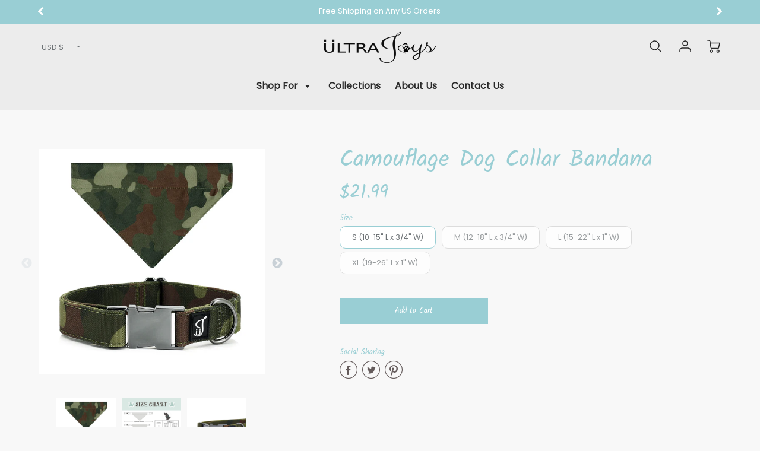

--- FILE ---
content_type: text/html; charset=utf-8
request_url: https://www.ultrajoyspets.com/products/camouflage-dog-collar-bandana
body_size: 29575
content:
<!doctype html>
<!--[if IE 8]><html class="no-js lt-ie9" lang="en"> <![endif]-->
<!--[if IE 9 ]><html class="ie9 no-js"> <![endif]-->
<!--[if (gt IE 9)|!(IE)]><!--> <html class="no-js" lang="en"> <!--<![endif]-->
<head>

<!-- Global site tag (gtag.js) - Google Ads: 10874042245 -->
<script async src="https://www.googletagmanager.com/gtag/js?id=AW-10874042245"></script>
<script>
  window.dataLayer = window.dataLayer || [];
  function gtag(){dataLayer.push(arguments);}
  gtag('js', new Date());

  gtag('config', 'AW-10874042245');
</script>
<!-- Google Tag Manager -->
<script>(function(w,d,s,l,i){w[l]=w[l]||[];w[l].push({'gtm.start':
new Date().getTime(),event:'gtm.js'});var f=d.getElementsByTagName(s)[0],
j=d.createElement(s),dl=l!='dataLayer'?'&l='+l:'';j.async=true;j.src=
'https://www.googletagmanager.com/gtm.js?id='+i+dl;f.parentNode.insertBefore(j,f);
})(window,document,'script','dataLayer','GTM-WZZF957');</script>
<!-- End Google Tag Manager -->


  <meta name="google-site-verification" content="JBoPSsRwlxKm_tpttG-HdGgNoWvoLg4AcX9eVpCDze8" />
  <meta name="google-site-verification" content="yCNu46rxEyDJhL-5YyMOpEcpB73UygZoTyI3x2wUU5g" />
  
  <!-- Loft Version 1.5.6 -->
  <!-- Basic page needs ================================================== -->
  <meta charset="utf-8">
  <meta http-equiv="X-UA-Compatible" content="IE=edge">
  
  <link rel="shortcut icon" href="//www.ultrajoyspets.com/cdn/shop/files/FB_Pet_logo_32x32.jpg?v=1618876115" type="image/png">
  

  <!-- Title and description ================================================== -->
  <title>
    Camouflage Dog Collar Bandana &ndash; Ultra Joys Pets
  </title>

  
  <meta name="description" content="DOG COLLAR &amp;amp; BANDANA SIZES Ultra Joys dog collars were designed in 4 different sizes. Dog collars for small dogs and puppy collars were created as size S or M. Dog collars for large dogs were created as size L and XL. The Bandana designed to match the collar size you choose. Collar Size: Small: 10-15 inch adjustabl">
  

  <!-- Helpers ================================================== -->
  <!-- /snippets/social-meta-tags.liquid -->




<meta property="og:site_name" content="Ultra Joys Pets">
<meta property="og:url" content="https://www.ultrajoyspets.com/products/camouflage-dog-collar-bandana">
<meta property="og:title" content="Camouflage Dog Collar Bandana">
<meta property="og:type" content="product">
<meta property="og:description" content="DOG COLLAR &amp;amp; BANDANA SIZES Ultra Joys dog collars were designed in 4 different sizes. Dog collars for small dogs and puppy collars were created as size S or M. Dog collars for large dogs were created as size L and XL. The Bandana designed to match the collar size you choose. Collar Size: Small: 10-15 inch adjustabl">

<meta property="og:price:amount" content="21.99">
<meta property="og:price:currency" content="USD">



  <meta property="og:image" content="http://www.ultrajoyspets.com/cdn/shop/products/3_94e53c05-d923-4a5d-afa5-0dc1dfceab0d_1200x1200.jpg?v=1645153307"><meta property="og:image" content="http://www.ultrajoyspets.com/cdn/shop/products/6e76811d5a675ffaf412b791b8ce601f_2dd495d7-0290-4498-9b39-b3c26b834ef9_1200x1200.jpg?v=1645153307"><meta property="og:image" content="http://www.ultrajoyspets.com/cdn/shop/products/DSC00521-2_d68dec04-2748-42a9-ba90-131cf676301d_1200x1200.jpg?v=1645153307">
  <meta property="og:image:secure_url" content="https://www.ultrajoyspets.com/cdn/shop/products/3_94e53c05-d923-4a5d-afa5-0dc1dfceab0d_1200x1200.jpg?v=1645153307"><meta property="og:image:secure_url" content="https://www.ultrajoyspets.com/cdn/shop/products/6e76811d5a675ffaf412b791b8ce601f_2dd495d7-0290-4498-9b39-b3c26b834ef9_1200x1200.jpg?v=1645153307"><meta property="og:image:secure_url" content="https://www.ultrajoyspets.com/cdn/shop/products/DSC00521-2_d68dec04-2748-42a9-ba90-131cf676301d_1200x1200.jpg?v=1645153307">



<meta name="twitter:card" content="summary_large_image">
<meta name="twitter:title" content="Camouflage Dog Collar Bandana">
<meta name="twitter:description" content="DOG COLLAR &amp;amp; BANDANA SIZES Ultra Joys dog collars were designed in 4 different sizes. Dog collars for small dogs and puppy collars were created as size S or M. Dog collars for large dogs were created as size L and XL. The Bandana designed to match the collar size you choose. Collar Size: Small: 10-15 inch adjustabl">

  <link rel="canonical" href="https://www.ultrajoyspets.com/products/camouflage-dog-collar-bandana">
  <meta name="viewport" content="width=device-width,initial-scale=1,shrink-to-fit=no">
  <meta name="theme-color" content="#99ced4">  

  

<!-- Base CSS ================================================== -->
  <link href="//www.ultrajoyspets.com/cdn/shop/t/8/assets/timber.scss.css?v=180993516581426921121759331814" rel="stylesheet" type="text/css" media="all" />
  <link href="//www.ultrajoyspets.com/cdn/shop/t/8/assets/theme.scss.css?v=179933513385218080631759331814" rel="stylesheet" type="text/css" media="all" /> 

  <link href="https://cdnjs.cloudflare.com/ajax/libs/fancybox/3.1.20/jquery.fancybox.min.css" rel="stylesheet">
  <link rel="stylesheet" type="text/css" href="//cdn.jsdelivr.net/npm/slick-carousel@1.8.1/slick/slick-theme.css"/>
  
  <!--[if IE 9 ]>
  <link href="//www.ultrajoyspets.com/cdn/shop/t/8/assets/theme-IE.scss.css?v=113078013651358477161645459156" rel="stylesheet" type="text/css" media="all" /> 
  <![endif]-->

  <!-- Extension CSS ================================================== -->
  <link href="//www.ultrajoyspets.com/cdn/shop/t/8/assets/plugins.scss.css?v=126203402576414354011645459156" rel="stylesheet" type="text/css" media="all" />

  <!-- THEME JS INIT -->  
 
  <script src="//www.ultrajoyspets.com/cdn/shop/t/8/assets/theme.js?v=23764523181437541631645459156" type="text/javascript"></script>
  
  <!--[if IE 9]>
  <script type="text/javascript">
  !function(r){function e(r,e,n,t,o,u){for(var a=0,c=0,f=(r=String(r)).length,d="",i=0;c<f;){var h=r.charCodeAt(c);for(a=(a<<o)+(h=h<256?n[h]:-1),i+=o;i>=u;){var C=a>>(i-=u);d+=t.charAt(C),a^=C<<i}++c}return!e&&i>0&&(d+=t.charAt(a<<u-i)),d}for(var n="ABCDEFGHIJKLMNOPQRSTUVWXYZabcdefghijklmnopqrstuvwxyz0123456789+/",t="",o=[256],u=[256],a=0,c={encode:function(r){return r.replace(/[\u0080-\u07ff]/g,function(r){var e=r.charCodeAt(0);return String.fromCharCode(192|e>>6,128|63&e)}).replace(/[\u0800-\uffff]/g,function(r){var e=r.charCodeAt(0);return String.fromCharCode(224|e>>12,128|e>>6&63,128|63&e)})},decode:function(r){return r.replace(/[\u00e0-\u00ef][\u0080-\u00bf][\u0080-\u00bf]/g,function(r){var e=(15&r.charCodeAt(0))<<12|(63&r.charCodeAt(1))<<6|63&r.charCodeAt(2);return String.fromCharCode(e)}).replace(/[\u00c0-\u00df][\u0080-\u00bf]/g,function(r){var e=(31&r.charCodeAt(0))<<6|63&r.charCodeAt(1);return String.fromCharCode(e)})}};a<256;){var f=String.fromCharCode(a);t+=f,u[a]=a,o[a]=n.indexOf(f),++a}var d=r.base64=function(r,e,n){return e?d[r](e,n):r?null:this};d.btoa=d.encode=function(r,t){return r=!1===d.raw||d.utf8encode||t?c.encode(r):r,(r=e(r,!1,u,n,8,6))+"====".slice(r.length%4||4)},d.atob=d.decode=function(r,n){var u=(r=String(r).split("=")).length;do{r[--u]=e(r[u],!0,o,t,6,8)}while(u>0);return r=r.join(""),!1===d.raw||d.utf8decode||n?c.decode(r):r}}(jQuery);
  var btoa = function (str) {return jQuery.base64.encode(str);};
  </script>
  <![endif]-->
  <script>
    theme.Currency.moneyFormat = '${{amount}}';
    theme.routes = {
    root_url: '/',
    account_url: '/account',
    account_login_url: '/account/login',
    account_logout_url: '/account/logout',
    account_recover_url: '/account/recover',
    account_register_url: '/account/register',
    account_addresses_url: '/account/addresses',
    collections_url: '/collections',
    all_products_collection_url: '/collections/all',
    product_recommendations_url: '/recommendations/products',
    search_url: '/search',
    cart_url: '/cart',
    cart_add_url: '/cart/add',
    cart_change_url: '/cart/change',
    cart_clear_url: '/cart/clear'
  };
  </script>

  <script>window.performance && window.performance.mark && window.performance.mark('shopify.content_for_header.start');</script><meta name="google-site-verification" content="vRw29dlNJbRFgpMG-IL18VNS7Frwu2ImlrLHFAakDws">
<meta id="shopify-digital-wallet" name="shopify-digital-wallet" content="/26840924211/digital_wallets/dialog">
<meta name="shopify-checkout-api-token" content="863d48f309b9475298134d56d704449f">
<meta id="in-context-paypal-metadata" data-shop-id="26840924211" data-venmo-supported="false" data-environment="production" data-locale="en_US" data-paypal-v4="true" data-currency="USD">
<link rel="alternate" type="application/json+oembed" href="https://www.ultrajoyspets.com/products/camouflage-dog-collar-bandana.oembed">
<script async="async" src="/checkouts/internal/preloads.js?locale=en-US"></script>
<link rel="preconnect" href="https://shop.app" crossorigin="anonymous">
<script async="async" src="https://shop.app/checkouts/internal/preloads.js?locale=en-US&shop_id=26840924211" crossorigin="anonymous"></script>
<script id="apple-pay-shop-capabilities" type="application/json">{"shopId":26840924211,"countryCode":"US","currencyCode":"USD","merchantCapabilities":["supports3DS"],"merchantId":"gid:\/\/shopify\/Shop\/26840924211","merchantName":"Ultra Joys Pets","requiredBillingContactFields":["postalAddress","email"],"requiredShippingContactFields":["postalAddress","email"],"shippingType":"shipping","supportedNetworks":["visa","masterCard","amex","discover","elo","jcb"],"total":{"type":"pending","label":"Ultra Joys Pets","amount":"1.00"},"shopifyPaymentsEnabled":true,"supportsSubscriptions":true}</script>
<script id="shopify-features" type="application/json">{"accessToken":"863d48f309b9475298134d56d704449f","betas":["rich-media-storefront-analytics"],"domain":"www.ultrajoyspets.com","predictiveSearch":true,"shopId":26840924211,"locale":"en"}</script>
<script>var Shopify = Shopify || {};
Shopify.shop = "ultrajoys.myshopify.com";
Shopify.locale = "en";
Shopify.currency = {"active":"USD","rate":"1.0"};
Shopify.country = "US";
Shopify.theme = {"name":"Copy of Loft","id":121788530739,"schema_name":"Loft","schema_version":"1.5.6","theme_store_id":846,"role":"main"};
Shopify.theme.handle = "null";
Shopify.theme.style = {"id":null,"handle":null};
Shopify.cdnHost = "www.ultrajoyspets.com/cdn";
Shopify.routes = Shopify.routes || {};
Shopify.routes.root = "/";</script>
<script type="module">!function(o){(o.Shopify=o.Shopify||{}).modules=!0}(window);</script>
<script>!function(o){function n(){var o=[];function n(){o.push(Array.prototype.slice.apply(arguments))}return n.q=o,n}var t=o.Shopify=o.Shopify||{};t.loadFeatures=n(),t.autoloadFeatures=n()}(window);</script>
<script>
  window.ShopifyPay = window.ShopifyPay || {};
  window.ShopifyPay.apiHost = "shop.app\/pay";
  window.ShopifyPay.redirectState = null;
</script>
<script id="shop-js-analytics" type="application/json">{"pageType":"product"}</script>
<script defer="defer" async type="module" src="//www.ultrajoyspets.com/cdn/shopifycloud/shop-js/modules/v2/client.init-shop-cart-sync_BApSsMSl.en.esm.js"></script>
<script defer="defer" async type="module" src="//www.ultrajoyspets.com/cdn/shopifycloud/shop-js/modules/v2/chunk.common_CBoos6YZ.esm.js"></script>
<script type="module">
  await import("//www.ultrajoyspets.com/cdn/shopifycloud/shop-js/modules/v2/client.init-shop-cart-sync_BApSsMSl.en.esm.js");
await import("//www.ultrajoyspets.com/cdn/shopifycloud/shop-js/modules/v2/chunk.common_CBoos6YZ.esm.js");

  window.Shopify.SignInWithShop?.initShopCartSync?.({"fedCMEnabled":true,"windoidEnabled":true});

</script>
<script>
  window.Shopify = window.Shopify || {};
  if (!window.Shopify.featureAssets) window.Shopify.featureAssets = {};
  window.Shopify.featureAssets['shop-js'] = {"shop-cart-sync":["modules/v2/client.shop-cart-sync_DJczDl9f.en.esm.js","modules/v2/chunk.common_CBoos6YZ.esm.js"],"init-fed-cm":["modules/v2/client.init-fed-cm_BzwGC0Wi.en.esm.js","modules/v2/chunk.common_CBoos6YZ.esm.js"],"init-windoid":["modules/v2/client.init-windoid_BS26ThXS.en.esm.js","modules/v2/chunk.common_CBoos6YZ.esm.js"],"init-shop-email-lookup-coordinator":["modules/v2/client.init-shop-email-lookup-coordinator_DFwWcvrS.en.esm.js","modules/v2/chunk.common_CBoos6YZ.esm.js"],"shop-cash-offers":["modules/v2/client.shop-cash-offers_DthCPNIO.en.esm.js","modules/v2/chunk.common_CBoos6YZ.esm.js","modules/v2/chunk.modal_Bu1hFZFC.esm.js"],"shop-button":["modules/v2/client.shop-button_D_JX508o.en.esm.js","modules/v2/chunk.common_CBoos6YZ.esm.js"],"shop-toast-manager":["modules/v2/client.shop-toast-manager_tEhgP2F9.en.esm.js","modules/v2/chunk.common_CBoos6YZ.esm.js"],"avatar":["modules/v2/client.avatar_BTnouDA3.en.esm.js"],"pay-button":["modules/v2/client.pay-button_BuNmcIr_.en.esm.js","modules/v2/chunk.common_CBoos6YZ.esm.js"],"init-shop-cart-sync":["modules/v2/client.init-shop-cart-sync_BApSsMSl.en.esm.js","modules/v2/chunk.common_CBoos6YZ.esm.js"],"shop-login-button":["modules/v2/client.shop-login-button_DwLgFT0K.en.esm.js","modules/v2/chunk.common_CBoos6YZ.esm.js","modules/v2/chunk.modal_Bu1hFZFC.esm.js"],"init-customer-accounts-sign-up":["modules/v2/client.init-customer-accounts-sign-up_TlVCiykN.en.esm.js","modules/v2/client.shop-login-button_DwLgFT0K.en.esm.js","modules/v2/chunk.common_CBoos6YZ.esm.js","modules/v2/chunk.modal_Bu1hFZFC.esm.js"],"init-shop-for-new-customer-accounts":["modules/v2/client.init-shop-for-new-customer-accounts_DrjXSI53.en.esm.js","modules/v2/client.shop-login-button_DwLgFT0K.en.esm.js","modules/v2/chunk.common_CBoos6YZ.esm.js","modules/v2/chunk.modal_Bu1hFZFC.esm.js"],"init-customer-accounts":["modules/v2/client.init-customer-accounts_C0Oh2ljF.en.esm.js","modules/v2/client.shop-login-button_DwLgFT0K.en.esm.js","modules/v2/chunk.common_CBoos6YZ.esm.js","modules/v2/chunk.modal_Bu1hFZFC.esm.js"],"shop-follow-button":["modules/v2/client.shop-follow-button_C5D3XtBb.en.esm.js","modules/v2/chunk.common_CBoos6YZ.esm.js","modules/v2/chunk.modal_Bu1hFZFC.esm.js"],"checkout-modal":["modules/v2/client.checkout-modal_8TC_1FUY.en.esm.js","modules/v2/chunk.common_CBoos6YZ.esm.js","modules/v2/chunk.modal_Bu1hFZFC.esm.js"],"lead-capture":["modules/v2/client.lead-capture_D-pmUjp9.en.esm.js","modules/v2/chunk.common_CBoos6YZ.esm.js","modules/v2/chunk.modal_Bu1hFZFC.esm.js"],"shop-login":["modules/v2/client.shop-login_BmtnoEUo.en.esm.js","modules/v2/chunk.common_CBoos6YZ.esm.js","modules/v2/chunk.modal_Bu1hFZFC.esm.js"],"payment-terms":["modules/v2/client.payment-terms_BHOWV7U_.en.esm.js","modules/v2/chunk.common_CBoos6YZ.esm.js","modules/v2/chunk.modal_Bu1hFZFC.esm.js"]};
</script>
<script>(function() {
  var isLoaded = false;
  function asyncLoad() {
    if (isLoaded) return;
    isLoaded = true;
    var urls = ["\/\/staticw2.yotpo.com\/0LSfgfY0zqMUKogKqmaizvfCXejbWZ2g9096mlJU\/widget.js?shop=ultrajoys.myshopify.com","https:\/\/d1639lhkj5l89m.cloudfront.net\/js\/storefront\/uppromote.js?shop=ultrajoys.myshopify.com","https:\/\/cdn.nfcube.com\/instafeed-b604073924992d23c183b05f6ff9b9da.js?shop=ultrajoys.myshopify.com"];
    for (var i = 0; i < urls.length; i++) {
      var s = document.createElement('script');
      s.type = 'text/javascript';
      s.async = true;
      s.src = urls[i];
      var x = document.getElementsByTagName('script')[0];
      x.parentNode.insertBefore(s, x);
    }
  };
  if(window.attachEvent) {
    window.attachEvent('onload', asyncLoad);
  } else {
    window.addEventListener('load', asyncLoad, false);
  }
})();</script>
<script id="__st">var __st={"a":26840924211,"offset":-28800,"reqid":"03b1c976-40bf-4ab9-b6f0-dedc80b48b95-1768924869","pageurl":"www.ultrajoyspets.com\/products\/camouflage-dog-collar-bandana","u":"f4b5fcfb3b6f","p":"product","rtyp":"product","rid":6673460199475};</script>
<script>window.ShopifyPaypalV4VisibilityTracking = true;</script>
<script id="captcha-bootstrap">!function(){'use strict';const t='contact',e='account',n='new_comment',o=[[t,t],['blogs',n],['comments',n],[t,'customer']],c=[[e,'customer_login'],[e,'guest_login'],[e,'recover_customer_password'],[e,'create_customer']],r=t=>t.map((([t,e])=>`form[action*='/${t}']:not([data-nocaptcha='true']) input[name='form_type'][value='${e}']`)).join(','),a=t=>()=>t?[...document.querySelectorAll(t)].map((t=>t.form)):[];function s(){const t=[...o],e=r(t);return a(e)}const i='password',u='form_key',d=['recaptcha-v3-token','g-recaptcha-response','h-captcha-response',i],f=()=>{try{return window.sessionStorage}catch{return}},m='__shopify_v',_=t=>t.elements[u];function p(t,e,n=!1){try{const o=window.sessionStorage,c=JSON.parse(o.getItem(e)),{data:r}=function(t){const{data:e,action:n}=t;return t[m]||n?{data:e,action:n}:{data:t,action:n}}(c);for(const[e,n]of Object.entries(r))t.elements[e]&&(t.elements[e].value=n);n&&o.removeItem(e)}catch(o){console.error('form repopulation failed',{error:o})}}const l='form_type',E='cptcha';function T(t){t.dataset[E]=!0}const w=window,h=w.document,L='Shopify',v='ce_forms',y='captcha';let A=!1;((t,e)=>{const n=(g='f06e6c50-85a8-45c8-87d0-21a2b65856fe',I='https://cdn.shopify.com/shopifycloud/storefront-forms-hcaptcha/ce_storefront_forms_captcha_hcaptcha.v1.5.2.iife.js',D={infoText:'Protected by hCaptcha',privacyText:'Privacy',termsText:'Terms'},(t,e,n)=>{const o=w[L][v],c=o.bindForm;if(c)return c(t,g,e,D).then(n);var r;o.q.push([[t,g,e,D],n]),r=I,A||(h.body.append(Object.assign(h.createElement('script'),{id:'captcha-provider',async:!0,src:r})),A=!0)});var g,I,D;w[L]=w[L]||{},w[L][v]=w[L][v]||{},w[L][v].q=[],w[L][y]=w[L][y]||{},w[L][y].protect=function(t,e){n(t,void 0,e),T(t)},Object.freeze(w[L][y]),function(t,e,n,w,h,L){const[v,y,A,g]=function(t,e,n){const i=e?o:[],u=t?c:[],d=[...i,...u],f=r(d),m=r(i),_=r(d.filter((([t,e])=>n.includes(e))));return[a(f),a(m),a(_),s()]}(w,h,L),I=t=>{const e=t.target;return e instanceof HTMLFormElement?e:e&&e.form},D=t=>v().includes(t);t.addEventListener('submit',(t=>{const e=I(t);if(!e)return;const n=D(e)&&!e.dataset.hcaptchaBound&&!e.dataset.recaptchaBound,o=_(e),c=g().includes(e)&&(!o||!o.value);(n||c)&&t.preventDefault(),c&&!n&&(function(t){try{if(!f())return;!function(t){const e=f();if(!e)return;const n=_(t);if(!n)return;const o=n.value;o&&e.removeItem(o)}(t);const e=Array.from(Array(32),(()=>Math.random().toString(36)[2])).join('');!function(t,e){_(t)||t.append(Object.assign(document.createElement('input'),{type:'hidden',name:u})),t.elements[u].value=e}(t,e),function(t,e){const n=f();if(!n)return;const o=[...t.querySelectorAll(`input[type='${i}']`)].map((({name:t})=>t)),c=[...d,...o],r={};for(const[a,s]of new FormData(t).entries())c.includes(a)||(r[a]=s);n.setItem(e,JSON.stringify({[m]:1,action:t.action,data:r}))}(t,e)}catch(e){console.error('failed to persist form',e)}}(e),e.submit())}));const S=(t,e)=>{t&&!t.dataset[E]&&(n(t,e.some((e=>e===t))),T(t))};for(const o of['focusin','change'])t.addEventListener(o,(t=>{const e=I(t);D(e)&&S(e,y())}));const B=e.get('form_key'),M=e.get(l),P=B&&M;t.addEventListener('DOMContentLoaded',(()=>{const t=y();if(P)for(const e of t)e.elements[l].value===M&&p(e,B);[...new Set([...A(),...v().filter((t=>'true'===t.dataset.shopifyCaptcha))])].forEach((e=>S(e,t)))}))}(h,new URLSearchParams(w.location.search),n,t,e,['guest_login'])})(!0,!0)}();</script>
<script integrity="sha256-4kQ18oKyAcykRKYeNunJcIwy7WH5gtpwJnB7kiuLZ1E=" data-source-attribution="shopify.loadfeatures" defer="defer" src="//www.ultrajoyspets.com/cdn/shopifycloud/storefront/assets/storefront/load_feature-a0a9edcb.js" crossorigin="anonymous"></script>
<script crossorigin="anonymous" defer="defer" src="//www.ultrajoyspets.com/cdn/shopifycloud/storefront/assets/shopify_pay/storefront-65b4c6d7.js?v=20250812"></script>
<script data-source-attribution="shopify.dynamic_checkout.dynamic.init">var Shopify=Shopify||{};Shopify.PaymentButton=Shopify.PaymentButton||{isStorefrontPortableWallets:!0,init:function(){window.Shopify.PaymentButton.init=function(){};var t=document.createElement("script");t.src="https://www.ultrajoyspets.com/cdn/shopifycloud/portable-wallets/latest/portable-wallets.en.js",t.type="module",document.head.appendChild(t)}};
</script>
<script data-source-attribution="shopify.dynamic_checkout.buyer_consent">
  function portableWalletsHideBuyerConsent(e){var t=document.getElementById("shopify-buyer-consent"),n=document.getElementById("shopify-subscription-policy-button");t&&n&&(t.classList.add("hidden"),t.setAttribute("aria-hidden","true"),n.removeEventListener("click",e))}function portableWalletsShowBuyerConsent(e){var t=document.getElementById("shopify-buyer-consent"),n=document.getElementById("shopify-subscription-policy-button");t&&n&&(t.classList.remove("hidden"),t.removeAttribute("aria-hidden"),n.addEventListener("click",e))}window.Shopify?.PaymentButton&&(window.Shopify.PaymentButton.hideBuyerConsent=portableWalletsHideBuyerConsent,window.Shopify.PaymentButton.showBuyerConsent=portableWalletsShowBuyerConsent);
</script>
<script data-source-attribution="shopify.dynamic_checkout.cart.bootstrap">document.addEventListener("DOMContentLoaded",(function(){function t(){return document.querySelector("shopify-accelerated-checkout-cart, shopify-accelerated-checkout")}if(t())Shopify.PaymentButton.init();else{new MutationObserver((function(e,n){t()&&(Shopify.PaymentButton.init(),n.disconnect())})).observe(document.body,{childList:!0,subtree:!0})}}));
</script>
<link id="shopify-accelerated-checkout-styles" rel="stylesheet" media="screen" href="https://www.ultrajoyspets.com/cdn/shopifycloud/portable-wallets/latest/accelerated-checkout-backwards-compat.css" crossorigin="anonymous">
<style id="shopify-accelerated-checkout-cart">
        #shopify-buyer-consent {
  margin-top: 1em;
  display: inline-block;
  width: 100%;
}

#shopify-buyer-consent.hidden {
  display: none;
}

#shopify-subscription-policy-button {
  background: none;
  border: none;
  padding: 0;
  text-decoration: underline;
  font-size: inherit;
  cursor: pointer;
}

#shopify-subscription-policy-button::before {
  box-shadow: none;
}

      </style>

<script>window.performance && window.performance.mark && window.performance.mark('shopify.content_for_header.end');</script>


  <!-- Header hook for plugins ================================================== -->
  <!-- /snippets/oldIE-js.liquid -->


<!--[if lt IE 9]>
<script src="//cdnjs.cloudflare.com/ajax/libs/html5shiv/3.7.2/html5shiv.min.js" type="text/javascript"></script>
<script src="//www.ultrajoyspets.com/cdn/shop/t/8/assets/respond.min.js?v=868" type="text/javascript"></script>
<link href="//www.ultrajoyspets.com/cdn/shop/t/8/assets/respond-proxy.html" id="respond-proxy" rel="respond-proxy" />
<link href="//www.ultrajoyspets.com/search?q=d4eab4d4fe29680264c3ce1365896e60" id="respond-redirect" rel="respond-redirect" />
<script src="//www.ultrajoyspets.com/search?q=d4eab4d4fe29680264c3ce1365896e60" type="text/javascript"></script>
<![endif]-->


<meta name="msvalidate.01" content="FC1E88F170F2BB088A347CF878617A9E" />


<link href="https://monorail-edge.shopifysvc.com" rel="dns-prefetch">
<script>(function(){if ("sendBeacon" in navigator && "performance" in window) {try {var session_token_from_headers = performance.getEntriesByType('navigation')[0].serverTiming.find(x => x.name == '_s').description;} catch {var session_token_from_headers = undefined;}var session_cookie_matches = document.cookie.match(/_shopify_s=([^;]*)/);var session_token_from_cookie = session_cookie_matches && session_cookie_matches.length === 2 ? session_cookie_matches[1] : "";var session_token = session_token_from_headers || session_token_from_cookie || "";function handle_abandonment_event(e) {var entries = performance.getEntries().filter(function(entry) {return /monorail-edge.shopifysvc.com/.test(entry.name);});if (!window.abandonment_tracked && entries.length === 0) {window.abandonment_tracked = true;var currentMs = Date.now();var navigation_start = performance.timing.navigationStart;var payload = {shop_id: 26840924211,url: window.location.href,navigation_start,duration: currentMs - navigation_start,session_token,page_type: "product"};window.navigator.sendBeacon("https://monorail-edge.shopifysvc.com/v1/produce", JSON.stringify({schema_id: "online_store_buyer_site_abandonment/1.1",payload: payload,metadata: {event_created_at_ms: currentMs,event_sent_at_ms: currentMs}}));}}window.addEventListener('pagehide', handle_abandonment_event);}}());</script>
<script id="web-pixels-manager-setup">(function e(e,d,r,n,o){if(void 0===o&&(o={}),!Boolean(null===(a=null===(i=window.Shopify)||void 0===i?void 0:i.analytics)||void 0===a?void 0:a.replayQueue)){var i,a;window.Shopify=window.Shopify||{};var t=window.Shopify;t.analytics=t.analytics||{};var s=t.analytics;s.replayQueue=[],s.publish=function(e,d,r){return s.replayQueue.push([e,d,r]),!0};try{self.performance.mark("wpm:start")}catch(e){}var l=function(){var e={modern:/Edge?\/(1{2}[4-9]|1[2-9]\d|[2-9]\d{2}|\d{4,})\.\d+(\.\d+|)|Firefox\/(1{2}[4-9]|1[2-9]\d|[2-9]\d{2}|\d{4,})\.\d+(\.\d+|)|Chrom(ium|e)\/(9{2}|\d{3,})\.\d+(\.\d+|)|(Maci|X1{2}).+ Version\/(15\.\d+|(1[6-9]|[2-9]\d|\d{3,})\.\d+)([,.]\d+|)( \(\w+\)|)( Mobile\/\w+|) Safari\/|Chrome.+OPR\/(9{2}|\d{3,})\.\d+\.\d+|(CPU[ +]OS|iPhone[ +]OS|CPU[ +]iPhone|CPU IPhone OS|CPU iPad OS)[ +]+(15[._]\d+|(1[6-9]|[2-9]\d|\d{3,})[._]\d+)([._]\d+|)|Android:?[ /-](13[3-9]|1[4-9]\d|[2-9]\d{2}|\d{4,})(\.\d+|)(\.\d+|)|Android.+Firefox\/(13[5-9]|1[4-9]\d|[2-9]\d{2}|\d{4,})\.\d+(\.\d+|)|Android.+Chrom(ium|e)\/(13[3-9]|1[4-9]\d|[2-9]\d{2}|\d{4,})\.\d+(\.\d+|)|SamsungBrowser\/([2-9]\d|\d{3,})\.\d+/,legacy:/Edge?\/(1[6-9]|[2-9]\d|\d{3,})\.\d+(\.\d+|)|Firefox\/(5[4-9]|[6-9]\d|\d{3,})\.\d+(\.\d+|)|Chrom(ium|e)\/(5[1-9]|[6-9]\d|\d{3,})\.\d+(\.\d+|)([\d.]+$|.*Safari\/(?![\d.]+ Edge\/[\d.]+$))|(Maci|X1{2}).+ Version\/(10\.\d+|(1[1-9]|[2-9]\d|\d{3,})\.\d+)([,.]\d+|)( \(\w+\)|)( Mobile\/\w+|) Safari\/|Chrome.+OPR\/(3[89]|[4-9]\d|\d{3,})\.\d+\.\d+|(CPU[ +]OS|iPhone[ +]OS|CPU[ +]iPhone|CPU IPhone OS|CPU iPad OS)[ +]+(10[._]\d+|(1[1-9]|[2-9]\d|\d{3,})[._]\d+)([._]\d+|)|Android:?[ /-](13[3-9]|1[4-9]\d|[2-9]\d{2}|\d{4,})(\.\d+|)(\.\d+|)|Mobile Safari.+OPR\/([89]\d|\d{3,})\.\d+\.\d+|Android.+Firefox\/(13[5-9]|1[4-9]\d|[2-9]\d{2}|\d{4,})\.\d+(\.\d+|)|Android.+Chrom(ium|e)\/(13[3-9]|1[4-9]\d|[2-9]\d{2}|\d{4,})\.\d+(\.\d+|)|Android.+(UC? ?Browser|UCWEB|U3)[ /]?(15\.([5-9]|\d{2,})|(1[6-9]|[2-9]\d|\d{3,})\.\d+)\.\d+|SamsungBrowser\/(5\.\d+|([6-9]|\d{2,})\.\d+)|Android.+MQ{2}Browser\/(14(\.(9|\d{2,})|)|(1[5-9]|[2-9]\d|\d{3,})(\.\d+|))(\.\d+|)|K[Aa][Ii]OS\/(3\.\d+|([4-9]|\d{2,})\.\d+)(\.\d+|)/},d=e.modern,r=e.legacy,n=navigator.userAgent;return n.match(d)?"modern":n.match(r)?"legacy":"unknown"}(),u="modern"===l?"modern":"legacy",c=(null!=n?n:{modern:"",legacy:""})[u],f=function(e){return[e.baseUrl,"/wpm","/b",e.hashVersion,"modern"===e.buildTarget?"m":"l",".js"].join("")}({baseUrl:d,hashVersion:r,buildTarget:u}),m=function(e){var d=e.version,r=e.bundleTarget,n=e.surface,o=e.pageUrl,i=e.monorailEndpoint;return{emit:function(e){var a=e.status,t=e.errorMsg,s=(new Date).getTime(),l=JSON.stringify({metadata:{event_sent_at_ms:s},events:[{schema_id:"web_pixels_manager_load/3.1",payload:{version:d,bundle_target:r,page_url:o,status:a,surface:n,error_msg:t},metadata:{event_created_at_ms:s}}]});if(!i)return console&&console.warn&&console.warn("[Web Pixels Manager] No Monorail endpoint provided, skipping logging."),!1;try{return self.navigator.sendBeacon.bind(self.navigator)(i,l)}catch(e){}var u=new XMLHttpRequest;try{return u.open("POST",i,!0),u.setRequestHeader("Content-Type","text/plain"),u.send(l),!0}catch(e){return console&&console.warn&&console.warn("[Web Pixels Manager] Got an unhandled error while logging to Monorail."),!1}}}}({version:r,bundleTarget:l,surface:e.surface,pageUrl:self.location.href,monorailEndpoint:e.monorailEndpoint});try{o.browserTarget=l,function(e){var d=e.src,r=e.async,n=void 0===r||r,o=e.onload,i=e.onerror,a=e.sri,t=e.scriptDataAttributes,s=void 0===t?{}:t,l=document.createElement("script"),u=document.querySelector("head"),c=document.querySelector("body");if(l.async=n,l.src=d,a&&(l.integrity=a,l.crossOrigin="anonymous"),s)for(var f in s)if(Object.prototype.hasOwnProperty.call(s,f))try{l.dataset[f]=s[f]}catch(e){}if(o&&l.addEventListener("load",o),i&&l.addEventListener("error",i),u)u.appendChild(l);else{if(!c)throw new Error("Did not find a head or body element to append the script");c.appendChild(l)}}({src:f,async:!0,onload:function(){if(!function(){var e,d;return Boolean(null===(d=null===(e=window.Shopify)||void 0===e?void 0:e.analytics)||void 0===d?void 0:d.initialized)}()){var d=window.webPixelsManager.init(e)||void 0;if(d){var r=window.Shopify.analytics;r.replayQueue.forEach((function(e){var r=e[0],n=e[1],o=e[2];d.publishCustomEvent(r,n,o)})),r.replayQueue=[],r.publish=d.publishCustomEvent,r.visitor=d.visitor,r.initialized=!0}}},onerror:function(){return m.emit({status:"failed",errorMsg:"".concat(f," has failed to load")})},sri:function(e){var d=/^sha384-[A-Za-z0-9+/=]+$/;return"string"==typeof e&&d.test(e)}(c)?c:"",scriptDataAttributes:o}),m.emit({status:"loading"})}catch(e){m.emit({status:"failed",errorMsg:(null==e?void 0:e.message)||"Unknown error"})}}})({shopId: 26840924211,storefrontBaseUrl: "https://www.ultrajoyspets.com",extensionsBaseUrl: "https://extensions.shopifycdn.com/cdn/shopifycloud/web-pixels-manager",monorailEndpoint: "https://monorail-edge.shopifysvc.com/unstable/produce_batch",surface: "storefront-renderer",enabledBetaFlags: ["2dca8a86"],webPixelsConfigList: [{"id":"1159757875","configuration":"{\"yotpoStoreId\":\"0LSfgfY0zqMUKogKqmaizvfCXejbWZ2g9096mlJU\"}","eventPayloadVersion":"v1","runtimeContext":"STRICT","scriptVersion":"8bb37a256888599d9a3d57f0551d3859","type":"APP","apiClientId":70132,"privacyPurposes":["ANALYTICS","MARKETING","SALE_OF_DATA"],"dataSharingAdjustments":{"protectedCustomerApprovalScopes":["read_customer_address","read_customer_email","read_customer_name","read_customer_personal_data","read_customer_phone"]}},{"id":"1148256307","configuration":"{\"shopId\":\"66837\",\"env\":\"production\",\"metaData\":\"[]\"}","eventPayloadVersion":"v1","runtimeContext":"STRICT","scriptVersion":"8e11013497942cd9be82d03af35714e6","type":"APP","apiClientId":2773553,"privacyPurposes":[],"dataSharingAdjustments":{"protectedCustomerApprovalScopes":["read_customer_address","read_customer_email","read_customer_name","read_customer_personal_data","read_customer_phone"]}},{"id":"1133543475","configuration":"{\"shopId\":\"34924\",\"domainStatus\":\"0\",\"domain\":\"www.ultrajoyspets.com\"}","eventPayloadVersion":"v1","runtimeContext":"STRICT","scriptVersion":"9d2986f51c34f692737a1a754ffa74df","type":"APP","apiClientId":5443297,"privacyPurposes":[],"dataSharingAdjustments":{"protectedCustomerApprovalScopes":["read_customer_address","read_customer_email","read_customer_name","read_customer_personal_data","read_customer_phone"]}},{"id":"346783795","configuration":"{\"config\":\"{\\\"pixel_id\\\":\\\"AW-10874042245\\\",\\\"target_country\\\":\\\"US\\\",\\\"gtag_events\\\":[{\\\"type\\\":\\\"search\\\",\\\"action_label\\\":\\\"AW-10874042245\\\/B4RcCPHZibYDEIXvksEo\\\"},{\\\"type\\\":\\\"begin_checkout\\\",\\\"action_label\\\":\\\"AW-10874042245\\\/EilmCO7ZibYDEIXvksEo\\\"},{\\\"type\\\":\\\"view_item\\\",\\\"action_label\\\":[\\\"AW-10874042245\\\/p3f8COjZibYDEIXvksEo\\\",\\\"MC-XN2YEG8QWW\\\"]},{\\\"type\\\":\\\"purchase\\\",\\\"action_label\\\":[\\\"AW-10874042245\\\/vbFQCOXZibYDEIXvksEo\\\",\\\"MC-XN2YEG8QWW\\\"]},{\\\"type\\\":\\\"page_view\\\",\\\"action_label\\\":[\\\"AW-10874042245\\\/vgUmCOLZibYDEIXvksEo\\\",\\\"MC-XN2YEG8QWW\\\"]},{\\\"type\\\":\\\"add_payment_info\\\",\\\"action_label\\\":\\\"AW-10874042245\\\/J4bUCPTZibYDEIXvksEo\\\"},{\\\"type\\\":\\\"add_to_cart\\\",\\\"action_label\\\":\\\"AW-10874042245\\\/r9WxCOvZibYDEIXvksEo\\\"}],\\\"enable_monitoring_mode\\\":false}\"}","eventPayloadVersion":"v1","runtimeContext":"OPEN","scriptVersion":"b2a88bafab3e21179ed38636efcd8a93","type":"APP","apiClientId":1780363,"privacyPurposes":[],"dataSharingAdjustments":{"protectedCustomerApprovalScopes":["read_customer_address","read_customer_email","read_customer_name","read_customer_personal_data","read_customer_phone"]}},{"id":"45088819","configuration":"{\"tagID\":\"2612446131704\"}","eventPayloadVersion":"v1","runtimeContext":"STRICT","scriptVersion":"18031546ee651571ed29edbe71a3550b","type":"APP","apiClientId":3009811,"privacyPurposes":["ANALYTICS","MARKETING","SALE_OF_DATA"],"dataSharingAdjustments":{"protectedCustomerApprovalScopes":["read_customer_address","read_customer_email","read_customer_name","read_customer_personal_data","read_customer_phone"]}},{"id":"49774643","eventPayloadVersion":"v1","runtimeContext":"LAX","scriptVersion":"1","type":"CUSTOM","privacyPurposes":["MARKETING"],"name":"Meta pixel (migrated)"},{"id":"shopify-app-pixel","configuration":"{}","eventPayloadVersion":"v1","runtimeContext":"STRICT","scriptVersion":"0450","apiClientId":"shopify-pixel","type":"APP","privacyPurposes":["ANALYTICS","MARKETING"]},{"id":"shopify-custom-pixel","eventPayloadVersion":"v1","runtimeContext":"LAX","scriptVersion":"0450","apiClientId":"shopify-pixel","type":"CUSTOM","privacyPurposes":["ANALYTICS","MARKETING"]}],isMerchantRequest: false,initData: {"shop":{"name":"Ultra Joys Pets","paymentSettings":{"currencyCode":"USD"},"myshopifyDomain":"ultrajoys.myshopify.com","countryCode":"US","storefrontUrl":"https:\/\/www.ultrajoyspets.com"},"customer":null,"cart":null,"checkout":null,"productVariants":[{"price":{"amount":21.99,"currencyCode":"USD"},"product":{"title":"Camouflage Dog Collar Bandana","vendor":"Ultra Joys","id":"6673460199475","untranslatedTitle":"Camouflage Dog Collar Bandana","url":"\/products\/camouflage-dog-collar-bandana","type":""},"id":"40233698656307","image":{"src":"\/\/www.ultrajoyspets.com\/cdn\/shop\/products\/3_94e53c05-d923-4a5d-afa5-0dc1dfceab0d.jpg?v=1645153307"},"sku":"PD01S+BAS","title":"S (10-15\" L x 3\/4\" W)","untranslatedTitle":"S (10-15\" L x 3\/4\" W)"},{"price":{"amount":23.99,"currencyCode":"USD"},"product":{"title":"Camouflage Dog Collar Bandana","vendor":"Ultra Joys","id":"6673460199475","untranslatedTitle":"Camouflage Dog Collar Bandana","url":"\/products\/camouflage-dog-collar-bandana","type":""},"id":"40233698689075","image":{"src":"\/\/www.ultrajoyspets.com\/cdn\/shop\/products\/3_94e53c05-d923-4a5d-afa5-0dc1dfceab0d.jpg?v=1645153307"},"sku":"PD01M+BAS","title":"M (12-18\" L x 3\/4\" W)","untranslatedTitle":"M (12-18\" L x 3\/4\" W)"},{"price":{"amount":25.99,"currencyCode":"USD"},"product":{"title":"Camouflage Dog Collar Bandana","vendor":"Ultra Joys","id":"6673460199475","untranslatedTitle":"Camouflage Dog Collar Bandana","url":"\/products\/camouflage-dog-collar-bandana","type":""},"id":"40233698721843","image":{"src":"\/\/www.ultrajoyspets.com\/cdn\/shop\/products\/3_94e53c05-d923-4a5d-afa5-0dc1dfceab0d.jpg?v=1645153307"},"sku":"PD01L+BAL","title":"L (15-22\" L x 1\" W)","untranslatedTitle":"L (15-22\" L x 1\" W)"},{"price":{"amount":27.99,"currencyCode":"USD"},"product":{"title":"Camouflage Dog Collar Bandana","vendor":"Ultra Joys","id":"6673460199475","untranslatedTitle":"Camouflage Dog Collar Bandana","url":"\/products\/camouflage-dog-collar-bandana","type":""},"id":"40233698754611","image":{"src":"\/\/www.ultrajoyspets.com\/cdn\/shop\/products\/3_94e53c05-d923-4a5d-afa5-0dc1dfceab0d.jpg?v=1645153307"},"sku":"PD01XL+BAL","title":"XL (19-26\" L x 1\" W)","untranslatedTitle":"XL (19-26\" L x 1\" W)"}],"purchasingCompany":null},},"https://www.ultrajoyspets.com/cdn","fcfee988w5aeb613cpc8e4bc33m6693e112",{"modern":"","legacy":""},{"shopId":"26840924211","storefrontBaseUrl":"https:\/\/www.ultrajoyspets.com","extensionBaseUrl":"https:\/\/extensions.shopifycdn.com\/cdn\/shopifycloud\/web-pixels-manager","surface":"storefront-renderer","enabledBetaFlags":"[\"2dca8a86\"]","isMerchantRequest":"false","hashVersion":"fcfee988w5aeb613cpc8e4bc33m6693e112","publish":"custom","events":"[[\"page_viewed\",{}],[\"product_viewed\",{\"productVariant\":{\"price\":{\"amount\":21.99,\"currencyCode\":\"USD\"},\"product\":{\"title\":\"Camouflage Dog Collar Bandana\",\"vendor\":\"Ultra Joys\",\"id\":\"6673460199475\",\"untranslatedTitle\":\"Camouflage Dog Collar Bandana\",\"url\":\"\/products\/camouflage-dog-collar-bandana\",\"type\":\"\"},\"id\":\"40233698656307\",\"image\":{\"src\":\"\/\/www.ultrajoyspets.com\/cdn\/shop\/products\/3_94e53c05-d923-4a5d-afa5-0dc1dfceab0d.jpg?v=1645153307\"},\"sku\":\"PD01S+BAS\",\"title\":\"S (10-15\\\" L x 3\/4\\\" W)\",\"untranslatedTitle\":\"S (10-15\\\" L x 3\/4\\\" W)\"}}]]"});</script><script>
  window.ShopifyAnalytics = window.ShopifyAnalytics || {};
  window.ShopifyAnalytics.meta = window.ShopifyAnalytics.meta || {};
  window.ShopifyAnalytics.meta.currency = 'USD';
  var meta = {"product":{"id":6673460199475,"gid":"gid:\/\/shopify\/Product\/6673460199475","vendor":"Ultra Joys","type":"","handle":"camouflage-dog-collar-bandana","variants":[{"id":40233698656307,"price":2199,"name":"Camouflage Dog Collar Bandana - S (10-15\" L x 3\/4\" W)","public_title":"S (10-15\" L x 3\/4\" W)","sku":"PD01S+BAS"},{"id":40233698689075,"price":2399,"name":"Camouflage Dog Collar Bandana - M (12-18\" L x 3\/4\" W)","public_title":"M (12-18\" L x 3\/4\" W)","sku":"PD01M+BAS"},{"id":40233698721843,"price":2599,"name":"Camouflage Dog Collar Bandana - L (15-22\" L x 1\" W)","public_title":"L (15-22\" L x 1\" W)","sku":"PD01L+BAL"},{"id":40233698754611,"price":2799,"name":"Camouflage Dog Collar Bandana - XL (19-26\" L x 1\" W)","public_title":"XL (19-26\" L x 1\" W)","sku":"PD01XL+BAL"}],"remote":false},"page":{"pageType":"product","resourceType":"product","resourceId":6673460199475,"requestId":"03b1c976-40bf-4ab9-b6f0-dedc80b48b95-1768924869"}};
  for (var attr in meta) {
    window.ShopifyAnalytics.meta[attr] = meta[attr];
  }
</script>
<script class="analytics">
  (function () {
    var customDocumentWrite = function(content) {
      var jquery = null;

      if (window.jQuery) {
        jquery = window.jQuery;
      } else if (window.Checkout && window.Checkout.$) {
        jquery = window.Checkout.$;
      }

      if (jquery) {
        jquery('body').append(content);
      }
    };

    var hasLoggedConversion = function(token) {
      if (token) {
        return document.cookie.indexOf('loggedConversion=' + token) !== -1;
      }
      return false;
    }

    var setCookieIfConversion = function(token) {
      if (token) {
        var twoMonthsFromNow = new Date(Date.now());
        twoMonthsFromNow.setMonth(twoMonthsFromNow.getMonth() + 2);

        document.cookie = 'loggedConversion=' + token + '; expires=' + twoMonthsFromNow;
      }
    }

    var trekkie = window.ShopifyAnalytics.lib = window.trekkie = window.trekkie || [];
    if (trekkie.integrations) {
      return;
    }
    trekkie.methods = [
      'identify',
      'page',
      'ready',
      'track',
      'trackForm',
      'trackLink'
    ];
    trekkie.factory = function(method) {
      return function() {
        var args = Array.prototype.slice.call(arguments);
        args.unshift(method);
        trekkie.push(args);
        return trekkie;
      };
    };
    for (var i = 0; i < trekkie.methods.length; i++) {
      var key = trekkie.methods[i];
      trekkie[key] = trekkie.factory(key);
    }
    trekkie.load = function(config) {
      trekkie.config = config || {};
      trekkie.config.initialDocumentCookie = document.cookie;
      var first = document.getElementsByTagName('script')[0];
      var script = document.createElement('script');
      script.type = 'text/javascript';
      script.onerror = function(e) {
        var scriptFallback = document.createElement('script');
        scriptFallback.type = 'text/javascript';
        scriptFallback.onerror = function(error) {
                var Monorail = {
      produce: function produce(monorailDomain, schemaId, payload) {
        var currentMs = new Date().getTime();
        var event = {
          schema_id: schemaId,
          payload: payload,
          metadata: {
            event_created_at_ms: currentMs,
            event_sent_at_ms: currentMs
          }
        };
        return Monorail.sendRequest("https://" + monorailDomain + "/v1/produce", JSON.stringify(event));
      },
      sendRequest: function sendRequest(endpointUrl, payload) {
        // Try the sendBeacon API
        if (window && window.navigator && typeof window.navigator.sendBeacon === 'function' && typeof window.Blob === 'function' && !Monorail.isIos12()) {
          var blobData = new window.Blob([payload], {
            type: 'text/plain'
          });

          if (window.navigator.sendBeacon(endpointUrl, blobData)) {
            return true;
          } // sendBeacon was not successful

        } // XHR beacon

        var xhr = new XMLHttpRequest();

        try {
          xhr.open('POST', endpointUrl);
          xhr.setRequestHeader('Content-Type', 'text/plain');
          xhr.send(payload);
        } catch (e) {
          console.log(e);
        }

        return false;
      },
      isIos12: function isIos12() {
        return window.navigator.userAgent.lastIndexOf('iPhone; CPU iPhone OS 12_') !== -1 || window.navigator.userAgent.lastIndexOf('iPad; CPU OS 12_') !== -1;
      }
    };
    Monorail.produce('monorail-edge.shopifysvc.com',
      'trekkie_storefront_load_errors/1.1',
      {shop_id: 26840924211,
      theme_id: 121788530739,
      app_name: "storefront",
      context_url: window.location.href,
      source_url: "//www.ultrajoyspets.com/cdn/s/trekkie.storefront.cd680fe47e6c39ca5d5df5f0a32d569bc48c0f27.min.js"});

        };
        scriptFallback.async = true;
        scriptFallback.src = '//www.ultrajoyspets.com/cdn/s/trekkie.storefront.cd680fe47e6c39ca5d5df5f0a32d569bc48c0f27.min.js';
        first.parentNode.insertBefore(scriptFallback, first);
      };
      script.async = true;
      script.src = '//www.ultrajoyspets.com/cdn/s/trekkie.storefront.cd680fe47e6c39ca5d5df5f0a32d569bc48c0f27.min.js';
      first.parentNode.insertBefore(script, first);
    };
    trekkie.load(
      {"Trekkie":{"appName":"storefront","development":false,"defaultAttributes":{"shopId":26840924211,"isMerchantRequest":null,"themeId":121788530739,"themeCityHash":"3869977018621677067","contentLanguage":"en","currency":"USD","eventMetadataId":"20d8818d-2485-4946-a18c-87c83109466f"},"isServerSideCookieWritingEnabled":true,"monorailRegion":"shop_domain","enabledBetaFlags":["65f19447"]},"Session Attribution":{},"S2S":{"facebookCapiEnabled":false,"source":"trekkie-storefront-renderer","apiClientId":580111}}
    );

    var loaded = false;
    trekkie.ready(function() {
      if (loaded) return;
      loaded = true;

      window.ShopifyAnalytics.lib = window.trekkie;

      var originalDocumentWrite = document.write;
      document.write = customDocumentWrite;
      try { window.ShopifyAnalytics.merchantGoogleAnalytics.call(this); } catch(error) {};
      document.write = originalDocumentWrite;

      window.ShopifyAnalytics.lib.page(null,{"pageType":"product","resourceType":"product","resourceId":6673460199475,"requestId":"03b1c976-40bf-4ab9-b6f0-dedc80b48b95-1768924869","shopifyEmitted":true});

      var match = window.location.pathname.match(/checkouts\/(.+)\/(thank_you|post_purchase)/)
      var token = match? match[1]: undefined;
      if (!hasLoggedConversion(token)) {
        setCookieIfConversion(token);
        window.ShopifyAnalytics.lib.track("Viewed Product",{"currency":"USD","variantId":40233698656307,"productId":6673460199475,"productGid":"gid:\/\/shopify\/Product\/6673460199475","name":"Camouflage Dog Collar Bandana - S (10-15\" L x 3\/4\" W)","price":"21.99","sku":"PD01S+BAS","brand":"Ultra Joys","variant":"S (10-15\" L x 3\/4\" W)","category":"","nonInteraction":true,"remote":false},undefined,undefined,{"shopifyEmitted":true});
      window.ShopifyAnalytics.lib.track("monorail:\/\/trekkie_storefront_viewed_product\/1.1",{"currency":"USD","variantId":40233698656307,"productId":6673460199475,"productGid":"gid:\/\/shopify\/Product\/6673460199475","name":"Camouflage Dog Collar Bandana - S (10-15\" L x 3\/4\" W)","price":"21.99","sku":"PD01S+BAS","brand":"Ultra Joys","variant":"S (10-15\" L x 3\/4\" W)","category":"","nonInteraction":true,"remote":false,"referer":"https:\/\/www.ultrajoyspets.com\/products\/camouflage-dog-collar-bandana"});
      }
    });


        var eventsListenerScript = document.createElement('script');
        eventsListenerScript.async = true;
        eventsListenerScript.src = "//www.ultrajoyspets.com/cdn/shopifycloud/storefront/assets/shop_events_listener-3da45d37.js";
        document.getElementsByTagName('head')[0].appendChild(eventsListenerScript);

})();</script>
  <script>
  if (!window.ga || (window.ga && typeof window.ga !== 'function')) {
    window.ga = function ga() {
      (window.ga.q = window.ga.q || []).push(arguments);
      if (window.Shopify && window.Shopify.analytics && typeof window.Shopify.analytics.publish === 'function') {
        window.Shopify.analytics.publish("ga_stub_called", {}, {sendTo: "google_osp_migration"});
      }
      console.error("Shopify's Google Analytics stub called with:", Array.from(arguments), "\nSee https://help.shopify.com/manual/promoting-marketing/pixels/pixel-migration#google for more information.");
    };
    if (window.Shopify && window.Shopify.analytics && typeof window.Shopify.analytics.publish === 'function') {
      window.Shopify.analytics.publish("ga_stub_initialized", {}, {sendTo: "google_osp_migration"});
    }
  }
</script>
<script
  defer
  src="https://www.ultrajoyspets.com/cdn/shopifycloud/perf-kit/shopify-perf-kit-3.0.4.min.js"
  data-application="storefront-renderer"
  data-shop-id="26840924211"
  data-render-region="gcp-us-central1"
  data-page-type="product"
  data-theme-instance-id="121788530739"
  data-theme-name="Loft"
  data-theme-version="1.5.6"
  data-monorail-region="shop_domain"
  data-resource-timing-sampling-rate="10"
  data-shs="true"
  data-shs-beacon="true"
  data-shs-export-with-fetch="true"
  data-shs-logs-sample-rate="1"
  data-shs-beacon-endpoint="https://www.ultrajoyspets.com/api/collect"
></script>
</head>

<body id="camouflage-dog-collar-bandana" class="template-product template-product" >
<!-- Google Tag Manager (noscript) -->
<noscript><iframe src="https://www.googletagmanager.com/ns.html?id=GTM-WZZF957"
height="0" width="0" style="display:none;visibility:hidden"></iframe></noscript>
<!-- End Google Tag Manager (noscript) -->
  
  <div id="shopify-section-announcement-bar" class="shopify-section shopify-section-announcement shopify-section sticky-promo"><!-- /sections/Announcement-bar.liquid -->





<style>
.promo-bar-offset{
    top:40px;
}
@media screen and (max-width:768px){
    .sticky-header{
        top:40px;
    }
    .promo-content-wrapper,
    .promo-bar{
        opacity:1;
    }
}
</style>



    <div 
        data-section-id="announcement-bar"
        data-block-count="2"
        data-transition="false"
        data-speed="8000"
        data-autoplay="true"
        data-enabled="true"
        data-section-type="announcement"
        class="announcement-bar sticky-promo hidden-state" 
        >
        
            
                    <span class="prevArrow"> <div class="chevron left-angle"></div> </span>
            
        <div class="promo-bar js-slick-promo mobile-js-promo text-center">       
             
             
                     
                
                <div class="promo-content-wrapper">           
                    <div class="promo-content-block text-center">             
                         <p class="p--small" class="promo-title-no-margin"><span class="p--bold">Free Shipping on Any US Orders</span></p>
                        
                    </div>
                        <div class="js-more-btn">
                        <svg version="1.1" id="promoBtn" xmlns="http://www.w3.org/2000/svg" xmlns:xlink="http://www.w3.org/1999/xlink"
                            width="10px" height="10px" viewBox="0 0 8 5" enable-background="new 0 0 8 5" xml:space="preserve">
                            <path fill="#ffffff" d="M0,0c0,0,3.4,4.4,3.5,4.4C3.7,4.4,7.1,0,7.1,0H0z"/>
                        </svg>
                        <p class="p--small">Expand</p>
                        </div>  

                </div> 
             
                     
                
                <div class="promo-content-wrapper">           
                    <div class="promo-content-block text-center">             
                         <p class="p--small" class="promo-title-no-margin"><span class="p--bold">Processing Time to Make Custom Orders 1-2 Business Days</span></p>
                        
                    </div>
                        <div class="js-more-btn">
                        <svg version="1.1" id="promoBtn" xmlns="http://www.w3.org/2000/svg" xmlns:xlink="http://www.w3.org/1999/xlink"
                            width="10px" height="10px" viewBox="0 0 8 5" enable-background="new 0 0 8 5" xml:space="preserve">
                            <path fill="#ffffff" d="M0,0c0,0,3.4,4.4,3.5,4.4C3.7,4.4,7.1,0,7.1,0H0z"/>
                        </svg>
                        <p class="p--small">Expand</p>
                        </div>  

                </div> 
              
                
        </div>
        
             <span class="nextArrow"> <div class="chevron right-angle"></div></span>
        
        
        
    </div>


</div> 
  <div id="shopify-section-header" class="shopify-section section-header"><!-- /sections/header.liquid -->




<style>

  .promo-bar-offset{
    top:0;
  }
  .promo-header-offset{
    position:relative;
  }


.header__logo h1 img{
  width:200px;
  height:100%;
}
@media screen and (max-width:998px){
.header__logo .site-header__logo- a{
  max-width:200px;
}
} 


.search-dropdown{
  min-height: initial !important;
}


.site-header{
  align-items: initial;
  align-content: inherit;
  
  min-height:70px;


  position:relative;

}

  
.site-header .nav-section-ad{
  padding:0;
  display:block;
}
.nav-section-ad > div{
  width:100%;
  height:100%;
}



.site-nav__link{
padding:10px 10px;
}


@media screen and (min-width:769px){ 
 
.site-header.static-padding{
  padding-top:0;
}

}



.site-nav > li {

position:relative;

}
.dim,
.dimSearch{
background-color:rgba(236,236,236,0.3);
}
.promo-bar a {
color: #ececec;
}
</style>



<div data-section-id="header" data-section-type="header">
<div class="nav-bar promo-bar-offset">
<header id="header" data-position="false" class="promo-bar-offset site-header animated fadeIn static-padding">
  <div class="header__wrapper">
    <div class="header__content">
      <div class="header__logo header__logo--center-inline ">
        
        <h1 itemscope itemtype="http://schema.org/Organization">
          
            <a href="/" itemprop="url" class="site-header__logo-image">
              
              <img src="//www.ultrajoyspets.com/cdn/shop/files/Logo_UJ-Pets_200x200@2x.png?v=1622069565"
                  srcset="//www.ultrajoyspets.com/cdn/shop/files/Logo_UJ-Pets_200x200@2x.png?v=1622069565 1x, //www.ultrajoyspets.com/cdn/shop/files/Logo_UJ-Pets_200x200@3x.png?v=1622069565 2x" alt="Ultra Joys Pets"
                  itemprop="logo">
            </a>
          
        </h1>
        
  </div>
<div class="header__nav header__nav--below medium-down--hide">
  <!-- begin site-nav -->
  <nav aria-label="DesktopNavigation" tabindex="1">
    <div class="predictive-search__overlay js-desktop-search-open"></div>
  <ul class="site-nav single-menu text-center" id="AccessibleNav" role="menubar">

    
      
        <li class="site-nav--has-dropdown" aria-haspopup="true" role="menuitem">

          <!-- Display the parent link -->
          <a href="/collections/all" class="site-nav__link site-nav--has-dropdown_link animated fadeIn">
            Shop For
            <span class="icon icon-arrow-down" aria-hidden="true"></span>
          </a>

          <!-- Create the container to house child and grandchild link -->
          <div class="animated fadeIn nav-menu-js single-dropdown  child-link">
            <div class="single-menu-container">
              <ul class="site-nav__dropdown child-div grandchild-link  nav-ul-container" role="menu">
              
              
              
            <div class="main-nav-wrap   loft-flex-grow " style="width:100%" >
                 
            <!-- gather grandchild links -->
            
                
                  <li class="child-site-nav__link  site-nav__link child-div children-4" role="menuitem">
                          <a href="/collections/dog-tag">Dog Tags</a>
                  </li>
                
                            
                 
            <!-- gather grandchild links -->
            
                
                  <li class="child-site-nav__link  site-nav__link child-div children-4" role="menuitem">
                          <a href="/collections/cat-id-tags">Cat Tags</a>
                  </li>
                
                            
                 
            <!-- gather grandchild links -->
            
                
                  <li class="child-site-nav__link  site-nav__link child-div children-4" role="menuitem">
                          <a href="/collections/dog-collar">Dog Collars</a>
                  </li>
                
                            
                 
            <!-- gather grandchild links -->
            
                
                  <li class="child-site-nav__link  site-nav__link child-div children-4" role="menuitem">
                          <a href="/collections/dog-bandanas">Dog Bandana</a>
                  </li>
                
                            
                 
            <!-- gather grandchild links -->
            
                
                  <li class="child-site-nav__link  site-nav__link child-div children-4" role="menuitem">
                          <a href="/collections/collar-and-leash-set">Collar &amp; Leash Set</a>
                  </li>
                
                            
                 
            <!-- gather grandchild links -->
            
                
                  <li class="child-site-nav__link  site-nav__link child-div children-4" role="menuitem">
                          <a href="/collections/dog-leashes-1">Leash &amp; Poop Bag Holder</a>
                  </li>
                
                            
              
            </div>
            </ul>
          </div>
            
                <div class="nav-section-ad-container">
                  <div class="nav-section-ad-wrapper nav-section-ad large--one-fifth animated fadeIn">
                    <div class="secondary">
                     
                      
                      <img src="//www.ultrajoyspets.com/cdn/shop/files/brown-and-white-cat-dozing-off_1024x1024.jpg?v=1618874464">
                        
                      
                    </div>
                  </div>
                </div>
                       
          </div>
      </li>
      
      
      
      <li  role="menuitem">
        <a href="/pages/shop-by-collections" class="site-nav__link">Collections</a>
      </li>
      
      
      
      <li  role="menuitem">
        <a href="/pages/about" class="site-nav__link">About Us</a>
      </li>
      
      
      
      <li  role="menuitem">
        <a href="/pages/contact" class="site-nav__link">Contact Us</a>
      </li>
      
      
    </ul>
  </nav>
  <!-- //site-nav -->
</div><div class="header__crossborder header__crossborder--left">
<form method="post" action="/localization" id="localization_form" accept-charset="UTF-8" class="crossborder__form" enctype="multipart/form-data"><input type="hidden" name="form_type" value="localization" /><input type="hidden" name="utf8" value="✓" /><input type="hidden" name="_method" value="put" /><input type="hidden" name="return_to" value="/products/camouflage-dog-collar-bandana" />
      <div class="selectors-form__item">
        <h2 class="visually-hidden" id="currency-heading">
          Currency selector
        </h2>
        <div class="disclosure" data-disclosure-currency>
          <button type="button" class="crossborder__toggle crossborder__toggle--header" aria-expanded="false" aria-controls="currency-list" aria-describedby="currency-heading" data-disclosure-toggle>
            USD $</button>
          <ul id="currency-list" class="crossborder__disclosure-list crossborder__disclosure-list--header animated fadeIn" data-disclosure-list><li class="crossborder__disclosure-item ">
                <a class="crossborder__disclosure-option" href="#"  data-value="CAD" data-disclosure-option>
                  CAD $</a>
              </li><li class="crossborder__disclosure-item crossborder__disclosure-item--current ">
                <a class="crossborder__disclosure-option" href="#" aria-current="true" data-value="USD" data-disclosure-option>
                  USD $</a>
              </li></ul>
          <input type="hidden" name="currency_code" id="CurrencySelector" value="USD" data-disclosure-input/>
        </div>
      </div>
    
</form>
</div><div class="large--text-right  medium-down--hide header-icons header__icons--right-end-wide icon-wrapper"><div class="header__icon-group">
  <div id="search-wrapper"><a class="js-search-open" href="#" onClick="return false;">
            <svg class="header__individual-icon" height="50px" viewBox="0 0 50 50">
  <g id="Icon_Search" stroke="none" stroke-width="1" fill="none" fill-rule="evenodd" stroke-linecap="round" stroke-linejoin="round">
      <g id="search" stroke="#292929" stroke-width="1.6">
          <circle id="Oval" cx="23.5" cy="23.5" r="7.5"></circle>
          <line x1="34" y1="34" x2="29" y2="29" id="Shape"></line>
      </g>
  </g>
</svg>
          </a><div class="search-dropdown js-search-dropdown animated fadeIn">
      <div class="wrapper search-content">
        <form class="input-group search-bar" action="/search" method="get" role="search">
          <div class="one-whole predictive-search__wrapper text-left">
              <div class="search-input-field">
                
                <input type="search" id="searchInput" name="q" value="" placeholder="Enter search terms..." autofocus class="predictive-search__input input-group-field js-search-query" aria-label="Enter search terms...">
                <span class="icon icon-x predictive-search_close predictive-search_close--desktop js-desktop-search-exit" id="desktop-search-exit" aria-hidden="true"></span>
              </div>
              <div class="predictive-search__results-group">
                <div id="predictive-search__loader" class="predictive-search__loader" style="display:none;"></div>
                <div class="predictive-search__results-container product-results search--predictive-results">
                  <h6 class="content__inherit-colors">Products</h6>
                  <div></div>
                </div>
                <div class="search--results-container--side page-results search--predictive-results" style="display:none;">
                  <h6 class="content__inherit-colors">Pages</h6>
                  <ul class="search__result-group margin--none list--none"></ul>
                </div>
                <div class="search--results-container--side blog-results search--predictive-results" style="display:none;">
                  <h6 class="content__inherit-colors">Articles</h6>
                  <ul class="search__result-group margin--none list--none"></ul>
                </div>
              </div>
          </div>
        </form>
      
      </div>
      
    </div>
  </div>
  
    <a href="/account">
      <svg class="header__individual-icon"  height="50px" viewBox="0 0 50 50">
    <g id="Icon_Account" stroke="none" stroke-width="1" fill="none" fill-rule="evenodd" stroke-linecap="round" stroke-linejoin="round">
        <g id="user" stroke="#292929" stroke-width="1.6">
            <path d="M34,34 L34,32 C34,29.790861 31.9852814,28 29.5,28 L20.5,28 C18.0147186,28 16,29.790861 16,32 L16,34" id="Shape"></path>
            <circle id="Oval" cx="25" cy="20" r="4"></circle>
        </g>
    </g>
</svg>
    </a>
  

  <a class="cart-wrapper js-cart-icon" href="/cart">
    <div id="cart-svg-count" class="cart-item-count"><span class="pplr_cart_count">
 0
</span></div>
    <svg class="header__individual-icon" height="50px" viewBox="0 0 50 50">
    <g id="Icon_Cart" stroke="none" stroke-width="1" fill="none" fill-rule="evenodd" stroke-linecap="round" stroke-linejoin="round">
        <g id="shopping-cart" stroke="#292929" stroke-width="1.55">
            <circle id="Oval" cx="19.3636364" cy="33.1818182" r="1.81818182"></circle>
            <circle id="Oval" cx="30.2727273" cy="33.1818182" r="1.81818182"></circle>
            <path d="M17.2454545,19.5454545 L33,19.5454545 L31.4727273,27.1727273 C31.3011482,28.0365741 30.5351055,28.6532385 29.6545455,28.6363636 L20.0454545,28.6363636 C19.1268013,28.6441553 18.3466689,27.9654401 18.2272727,27.0545455 L16.8454545,16.5818182 C16.7269293,15.6778144 15.9571942,15.0013805 15.0454545,15 L13,15" id="Shape"></path>
        </g>
    </g>
</svg>
  </a>
  
  <div class="js-cart-count" style="display:none;">
    <a href="/cart" class="site-header__cart-toggle js-drawer-open-right">
      <span class="icon icon-cart" aria-hidden="true"></span>
      Cart
      (<span id="CartCount"><span class="pplr_cart_count">
 0
</span></span>
      items
      <span id="CartCost">$0.00</span>)
    </a>
  </div>
</div>
</div>
</div>
</div>
</header>
</div>

<div class="dim"></div>
<div id="NavDrawer" class="drawer drawer--bottom">
<div class="drawer__header">
<div class="drawer__close js-drawer-close">
  <button type="button" class="icon-fallback-text">
    <span class="icon icon-x" aria-hidden="true"></span>
    <span class="fallback-text">Close menu</span>
  </button>
</div>
</div>

<!-- begin mobile-nav -->







<nav aria-label="MobileNavigation" aria-haspopup="true">
<!-- Parent links div -->
<div id="main-menu-mnav" class="mobile-nav__link-group" >
  <div>
    
    <h2 class="mobile-linklist-title">Main menu</h2>
    <hr class="mobile-menu-hr">
    
  </div>
  <ul class="mobile-nav__group" role="menu">
    
    
    
    
    
    
    
    
    <li id="shop-for-li" class="mobile-nav__item mobile-nav__has-sublist" aria-haspopup="true" role="menuitem">
       <a href="/collections/all" class="mobile-nav__link mobile-nav__text-link"><h4>Shop For</h4></a>
      <div class="mobile-nav__has-sublist">
        <div class="mobile-nav__toggle">
        <button type="button" class="icon-fallback-text mobile-nav__toggle-open">
          <span class="mobile-nav-arrow" aria-hidden="true"><svg xmlns="http://www.w3.org/2000/svg" width="15" height="15" viewBox="0 0 20 20" fill="none" stroke="currentColor" stroke-width="2" stroke-linecap="round" stroke-linejoin="round" class="feather feather-chevron-right"><polyline points="9 18 15 12 9 6"></polyline></svg></span>
          <span class="fallback-text">Open</span>              
        </button>
        <button type="button" class="icon-fallback-text mobile-nav__toggle-close">
          <span class="mobile-nav-arrow" aria-hidden="true"><svg xmlns="http://www.w3.org/2000/svg" width="15" height="15" viewBox="0 0 20 20" fill="none" stroke="currentColor" stroke-width="2" stroke-linecap="round" stroke-linejoin="round" class="feather feather-chevron-right"><polyline points="9 18 15 12 9 6"></polyline></svg></span>  
          <span class="fallback-text">Go Back</span>      
        </button>     
        </div> 
      </div>
    </li>
    
    
    
    
    
    
    <li class="mobile-nav__item" role="menuitem">
      <a href="/pages/shop-by-collections" class="mobile-nav__link"><h4>Collections</h4></a>
    </li>
    
    
    
    
    
    
    <li class="mobile-nav__item" role="menuitem">
      <a href="/pages/about" class="mobile-nav__link"><h4>About Us</h4></a>
    </li>
    
    
    
    
    
    
    <li class="mobile-nav__item" role="menuitem">
      <a href="/pages/contact" class="mobile-nav__link"><h4>Contact Us</h4></a>
    </li>
    
    
  </ul>
</div>












<div id="shop-for-mnav" class="mobile-nav__link-group" style="display:none">
  
  <!-- Child links div -->
  
  <div>
    
    <h2 class="mobile-linklist-title">
      <span class='go-back'><svg xmlns="http://www.w3.org/2000/svg" width="15" height="15" viewBox="0 0 20 20" fill="none" stroke="currentColor" stroke-width="2" stroke-linecap="round" stroke-linejoin="round" class="feather feather-chevron-right"><polyline points="9 18 15 12 9 6"></polyline></svg></span>Shop For</span></h2>
    <hr class="mobile-menu-hr">
    
  </div> 
  <ul class="mobile-nav__group" role="menu">    
    
    
     
    
    
    
    

       
     
    
    
    <li class="mobile-nav__item" role="menuitem">
      <a href="/collections/dog-tag" class="mobile-nav__link"><h4>Dog Tags</h4></a>
    </li>
        
     
    
    
    <li class="mobile-nav__item" role="menuitem">
      <a href="/collections/cat-id-tags" class="mobile-nav__link"><h4>Cat Tags</h4></a>
    </li>
        
     
    
    
    <li class="mobile-nav__item" role="menuitem">
      <a href="/collections/dog-collar" class="mobile-nav__link"><h4>Dog Collars</h4></a>
    </li>
        
     
    
    
    <li class="mobile-nav__item" role="menuitem">
      <a href="/collections/dog-bandanas" class="mobile-nav__link"><h4>Dog Bandana</h4></a>
    </li>
        
     
    
    
    <li class="mobile-nav__item" role="menuitem">
      <a href="/collections/collar-and-leash-set" class="mobile-nav__link"><h4>Collar & Leash Set</h4></a>
    </li>
        
     
    
    
    <li class="mobile-nav__item" role="menuitem">
      <a href="/collections/dog-leashes-1" class="mobile-nav__link"><h4>Leash & Poop Bag Holder</h4></a>
    </li>
        
    
    
    
    
     
    
        
    

    
    
    
     
    
        
    

    
    
    
     
    
        
    

    
    
    
  </ul>
</div>



</nav>
<div class="mobile__nav-social-media">
<form method="post" action="/localization" id="localization_form" accept-charset="UTF-8" class="crossborder__form" enctype="multipart/form-data"><input type="hidden" name="form_type" value="localization" /><input type="hidden" name="utf8" value="✓" /><input type="hidden" name="_method" value="put" /><input type="hidden" name="return_to" value="/products/camouflage-dog-collar-bandana" />
      <div class="selectors-form__item">
        <h2 class="visually-hidden" id="currency-heading">
          Currency selector
        </h2>
        <div class="disclosure" data-disclosure-currency>
          <button type="button" class="crossborder__toggle crossborder__toggle--mobile-drawer" aria-expanded="false" aria-controls="currency-list" aria-describedby="currency-heading" data-disclosure-toggle>
            USD $</button>
          <ul id="currency-list" class="crossborder__disclosure-list crossborder__disclosure-list--mobile-drawer animated fadeIn" data-disclosure-list><li class="crossborder__disclosure-item ">
                <a class="crossborder__disclosure-option" href="#"  data-value="CAD" data-disclosure-option>
                  CAD $</a>
              </li><li class="crossborder__disclosure-item crossborder__disclosure-item--current ">
                <a class="crossborder__disclosure-option" href="#" aria-current="true" data-value="USD" data-disclosure-option>
                  USD $</a>
              </li></ul>
          <input type="hidden" name="currency_code" id="CurrencySelector" value="USD" data-disclosure-input/>
        </div>
      </div>
    
</form>

    
      
        <div class="mobile-account-link p--bold">
          <a href="/account/login" id="customer_login_link">Sign-In</a>
        </div >
        <div class="mobile-account-link p--bold">
          <a href="/account/register" id="customer_register_link">Register</a>
        </div>
    
  



  

<!-- Mobile Menu Footer Social Icons -->
<div class="mobile-menu-footer large--hide medium-down--show">
   <ul class="inline-list social-icons mobile-social">
      
      
      <li>
         <a class="icon-fallback-text" href="https://www.facebook.com/ultrajoyspets" title="Ultra Joys Pets on Facebook">
         <span class="icon icon-facebook"  aria-hidden="true"></span>
<span class="fallback-text"></span>



         <span class="fallback-text">Facebook</span>
         </a>
      </li>
      
      
      <li>
         <a class="icon-fallback-text" href="https://www.instagram.com/ultrajoyspets/" title="Ultra Joys Pets on Instagram">
         <span class="icon icon-instagram2"  aria-hidden="true"></span>
<span class="fallback-text"></span>



         <span class="fallback-text">Instagram</span>
         </a>
      </li>
      
      
      
      <li>
         <a class="icon-fallback-text" href="https://www.youtube.com/channel/UCo3heDWJsJprXkdhb3zmocg/" title="Ultra Joys Pets on YouTube">
         <span class="icon icon-youtube"  aria-hidden="true"></span>
<span class="fallback-text"></span>



         <span class="fallback-text">YouTube</span>
         </a>
      </li>
      
      
      <li>
         <a class="icon-fallback-text" href="https://www.pinterest.com/ultrajoyspets/" title="Ultra Joys Pets on Pinterest">
         <span class="icon icon-pinterest"  aria-hidden="true"></span>
<span class="fallback-text"></span>



         <span class="fallback-text">Pinterest</span>
         </a>
      </li>
      
   </ul>
</div>

</div>
</div>

<div class="large--hide medium-down--show sticky-header">
<div class="search-dropdown-mobile js-mobile-search-dropdown"> 
<span class="icon icon-x js-mobile-search-exit predictive-search_close predictive-search_close--mobile" id="mobile-search-exit" aria-hidden="true"></span>
<div class="wrapper search-content">
  <form class="medium-down--show input-group search-bar" action="/search" method="get"  role="search">
    <div class=" one-whole search-grid-wrapper">
      <div class=" one-whole">
        <div class="one-whole predictive-search__wrapper text-left">
          <div class="search-input-field">
            
            <input type="search" id="searchInput" name="q" value="" placeholder="Enter search terms..." autofocus class="predictive-search__input input-group-field js-search-query-mobile" aria-label="Enter search terms...">
          </div>
          <div class="predictive-search__results-mobile-container product-results search--predictive-results">
            <h6 class='content__inherit-colors'>Products</h6>
            <div></div>
          </div>
          <div class="search--results-container--side page-results search--predictive-results" style="display:none;">
            <h6 class="content__inherit-colors">Pages</h6>
            <ul class="margin--none list--none"></ul>
          </div>
          <div class="search--results-container--side blog-results search--predictive-results" style="display:none;">
            <h6 class="content__inherit-colors">Articles</h6>
            <ul class="margin--none list--none"></ul>
          </div>
      </div>
      </div>
    </div>
  </form>
</div>
</div>
</div>
<div class="large--hide medium-down--show sticky-footer sticky-position--top" data-mobile="top">
<div class="one-third mobile-hamburger">
  <div class="site-nav--mobile">
    <button type="button" class="icon-fallback-text js-drawer-open-left mobile-header__icon" aria-controls="NavDrawer" aria-expanded="false">
      <svg width="50px" height="50px" viewBox="0 0 50 50">
    <g id="Icon_Hamburger" stroke="none" stroke-width="1" fill="none" fill-rule="evenodd" stroke-linecap="round" stroke-linejoin="round">
        <g id="align-justify" transform="translate(16.000000, 17.000000)" stroke="#292929" stroke-width="1.6">
            <line x1="18" y1="10" x2="0" y2="10" id="Shape"></line>
            <line x1="18" y1="15" x2="0" y2="15" id="Shape"></line>
            <line x1="18" y1="0" x2="0" y2="0" id="Shape"></line>
            <line x1="18" y1="5" x2="0" y2="5" id="Shape"></line>
        </g>
    </g>
</svg>
      <span class="fallback-text">Menu</span>
    </button>
  </div>
</div>
<div class="one-third mobile-logo">

<a href="/" itemprop="WebPage" class="site-header__logo-image">
  
  <img src="//www.ultrajoyspets.com/cdn/shop/files/Logo_UJ-Pets_small.png?v=1622069565 1x"
       srcset="//www.ultrajoyspets.com/cdn/shop/files/Logo_UJ-Pets_200x200@2x.png?v=1622069565 1x, //www.ultrajoyspets.com/cdn/shop/files/Logo_UJ-Pets_200x200@2x.png?v=1622069565 2x"
       alt="Ultra Joys Pets"
       itemprop="logo">
</a>

</div>
<div class="one-third mobile-header__icon">
  <a class="js-mobile-search-open" href="#" onClick="return false;">
    <svg class="header__individual-icon" height="50px" viewBox="0 0 50 50">
  <g id="Icon_Search" stroke="none" stroke-width="1" fill="none" fill-rule="evenodd" stroke-linecap="round" stroke-linejoin="round">
      <g id="search" stroke="#292929" stroke-width="1.6">
          <circle id="Oval" cx="23.5" cy="23.5" r="7.5"></circle>
          <line x1="34" y1="34" x2="29" y2="29" id="Shape"></line>
      </g>
  </g>
</svg>
  </a>
  <a class="cart-wrapper js-cart-mobile-icon" href="/cart">
    <div id="mobile-cart-svg-count" class="cart-item-count"><span class="pplr_cart_count">
 0
</span></div>
    <svg class="header__individual-icon" height="50px" viewBox="0 0 50 50">
    <g id="Icon_Cart" stroke="none" stroke-width="1" fill="none" fill-rule="evenodd" stroke-linecap="round" stroke-linejoin="round">
        <g id="shopping-cart" stroke="#292929" stroke-width="1.55">
            <circle id="Oval" cx="19.3636364" cy="33.1818182" r="1.81818182"></circle>
            <circle id="Oval" cx="30.2727273" cy="33.1818182" r="1.81818182"></circle>
            <path d="M17.2454545,19.5454545 L33,19.5454545 L31.4727273,27.1727273 C31.3011482,28.0365741 30.5351055,28.6532385 29.6545455,28.6363636 L20.0454545,28.6363636 C19.1268013,28.6441553 18.3466689,27.9654401 18.2272727,27.0545455 L16.8454545,16.5818182 C16.7269293,15.6778144 15.9571942,15.0013805 15.0454545,15 L13,15" id="Shape"></path>
        </g>
    </g>
</svg>
  </a>
</div>
</div>
</div>


</div>

  <div id="PageContainer" class="is-moved-by-drawer">
    <main class="main-content mobile-main ">
      <!-- /templates/product.liquid -->

<div id="shopify-section-product-template" class="shopify-section section-product-template"><!-- /sections/product-template.liquid -->
<style>
  
  
  
    # {
      max-width: px;
      max-height: px;
    }
    # {
      max-width: px;
      max-height: px;
    }
  
  
  
</style>





 


 







<style>
.product-details .social-sharing a {
  color:#645b5b;
}
</style>
  <style>

.add-to-cart-btn{
  margin-bottom: 40px;
}

</style>
<div data-section-id="product-template" data-section-type="product" id="quick" class="mobile-cart-buttons" data-quickLoop="false" data-quickSmart="false">
  <form action="/cart/add" method="post" enctype="multipart/form-data" id="AddToCartForm-product-template" class="form-vertical product-details-form">  
    <div class="product-template__container page-width" itemscope itemtype="http://schema.org/Product" id="ProductSection-product-template" data-enable-history-state="true">
      <meta itemprop="name" content="Camouflage Dog Collar Bandana">
      <meta itemprop="image" content="https://www.ultrajoyspets.com/cdn/shop/products/3_94e53c05-d923-4a5d-afa5-0dc1dfceab0d_800x.jpg?v=1645153307">

      <div class="grid--full section__standard-margin product-single card-background">
        <div class="section__unique-spacing--lg-sm large--two-fifths  large grid-product-container product-image " data-product-single-media-group >
              <div class="product__slides product-single__photos product-single__media-group product-featured-image"  
                  id="ProductPhoto-product-template" 
                  >

           
              

              <div class="product__photo" 
                
                     
                    
                            
              
                data-type="image" 
                data-thumb="//www.ultrajoyspets.com/cdn/shop/products/3_94e53c05-d923-4a5d-afa5-0dc1dfceab0d_large_cropped.jpg?v=1645153307" 
                data-product-single-media-wrapper  
                data-media-id="product-template-20954382237747"
                  >             
                    <div class="product-single__media  product-single__media--20954382237747" > 
                     <img class="lazyload ProductImg-product-template" 
                            src="//www.ultrajoyspets.com/cdn/shop/products/3_94e53c05-d923-4a5d-afa5-0dc1dfceab0d_300x300.jpg?v=1645153307"
                            data-src="//www.ultrajoyspets.com/cdn/shop/products/3_94e53c05-d923-4a5d-afa5-0dc1dfceab0d_{width}x.jpg?v=1645153307"
                            data-widths="[180, 320, 540, 720, 900, 1080, 1296, 1512, 1728, 1944, 2048]"
                            data-aspectratio="1.0"
                            data-mfp-src="//www.ultrajoyspets.com/cdn/shop/products/3_94e53c05-d923-4a5d-afa5-0dc1dfceab0d_300x300.jpg?v=1645153307"
                            data-mfp-srcset="//www.ultrajoyspets.com/cdn/shop/products/3_94e53c05-d923-4a5d-afa5-0dc1dfceab0d_180x.jpg?v=1645153307 180w,
//www.ultrajoyspets.com/cdn/shop/products/3_94e53c05-d923-4a5d-afa5-0dc1dfceab0d_360x.jpg?v=1645153307 360w, 
//www.ultrajoyspets.com/cdn/shop/products/3_94e53c05-d923-4a5d-afa5-0dc1dfceab0d_540x.jpg?v=1645153307 540w, 
//www.ultrajoyspets.com/cdn/shop/products/3_94e53c05-d923-4a5d-afa5-0dc1dfceab0d_720x.jpg?v=1645153307 720w, 
//www.ultrajoyspets.com/cdn/shop/products/3_94e53c05-d923-4a5d-afa5-0dc1dfceab0d_900x.jpg?v=1645153307 900w, 
//www.ultrajoyspets.com/cdn/shop/products/3_94e53c05-d923-4a5d-afa5-0dc1dfceab0d_1080x.jpg?v=1645153307 1080w, 
//www.ultrajoyspets.com/cdn/shop/products/3_94e53c05-d923-4a5d-afa5-0dc1dfceab0d_1296x.jpg?v=1645153307 1296w, 
//www.ultrajoyspets.com/cdn/shop/products/3_94e53c05-d923-4a5d-afa5-0dc1dfceab0d_1512x.jpg?v=1645153307 1512w, 
//www.ultrajoyspets.com/cdn/shop/products/3_94e53c05-d923-4a5d-afa5-0dc1dfceab0d_1728x.jpg?v=1645153307 1728w,
//www.ultrajoyspets.com/cdn/shop/products/3_94e53c05-d923-4a5d-afa5-0dc1dfceab0d_1920x.jpg?v=1645153307 1920w,
//www.ultrajoyspets.com/cdn/shop/products/3_94e53c05-d923-4a5d-afa5-0dc1dfceab0d_2048x.jpg?v=1645153307 2048w

"
                            data-sizes="auto"
                            data-parent-fit="cover"
                            data-image-id="20954382237747"
                          >
                      
                      <noscript   >
                        <img src="//www.ultrajoyspets.com/cdn/shop/products/3_94e53c05-d923-4a5d-afa5-0dc1dfceab0d_720x.jpg?v=1645153307" alt="Camouflage Dog Collar Bandana" id="FeaturedMedia-product-template" class="product-featured-media" >
                      </noscript>
                    </div>  
                </div>

                      
              
                      
                  
                  

                  <div class="product__photo product__photo--additional" 
                    
                         
                        
                        
                    
                    data-media-id="product-template-20954382368819" 
                    data-type="image" 
                    data-thumb="//www.ultrajoyspets.com/cdn/shop/products/6e76811d5a675ffaf412b791b8ce601f_2dd495d7-0290-4498-9b39-b3c26b834ef9_large_cropped.jpg?v=1645153307" 
                    id="20954382368819" 
                    data-product-single-media-wrapper
                    inert="true"
                    >

                    <div class="product-single__media " > 
                       <img class="lazyload ProductImg-product-template"
                            src="//www.ultrajoyspets.com/cdn/shop/products/6e76811d5a675ffaf412b791b8ce601f_2dd495d7-0290-4498-9b39-b3c26b834ef9_300x300.jpg?v=1645153307"
                            data-src="//www.ultrajoyspets.com/cdn/shop/products/6e76811d5a675ffaf412b791b8ce601f_2dd495d7-0290-4498-9b39-b3c26b834ef9_{width}x.jpg?v=1645153307"
                            data-widths="[180, 320, 540, 720, 900, 1080, 1296, 1512, 1728, 1944, 2048]"
                            data-aspectratio="1.0"
                            data-mfp-src="//www.ultrajoyspets.com/cdn/shop/products/6e76811d5a675ffaf412b791b8ce601f_2dd495d7-0290-4498-9b39-b3c26b834ef9_300x.jpg?v=1645153307"
                            data-mfp-srcset="//www.ultrajoyspets.com/cdn/shop/products/6e76811d5a675ffaf412b791b8ce601f_2dd495d7-0290-4498-9b39-b3c26b834ef9_180x.jpg?v=1645153307 180w,
//www.ultrajoyspets.com/cdn/shop/products/6e76811d5a675ffaf412b791b8ce601f_2dd495d7-0290-4498-9b39-b3c26b834ef9_360x.jpg?v=1645153307 360w, 
//www.ultrajoyspets.com/cdn/shop/products/6e76811d5a675ffaf412b791b8ce601f_2dd495d7-0290-4498-9b39-b3c26b834ef9_540x.jpg?v=1645153307 540w, 
//www.ultrajoyspets.com/cdn/shop/products/6e76811d5a675ffaf412b791b8ce601f_2dd495d7-0290-4498-9b39-b3c26b834ef9_720x.jpg?v=1645153307 720w, 
//www.ultrajoyspets.com/cdn/shop/products/6e76811d5a675ffaf412b791b8ce601f_2dd495d7-0290-4498-9b39-b3c26b834ef9_900x.jpg?v=1645153307 900w, 
//www.ultrajoyspets.com/cdn/shop/products/6e76811d5a675ffaf412b791b8ce601f_2dd495d7-0290-4498-9b39-b3c26b834ef9_1080x.jpg?v=1645153307 1080w, 
//www.ultrajoyspets.com/cdn/shop/products/6e76811d5a675ffaf412b791b8ce601f_2dd495d7-0290-4498-9b39-b3c26b834ef9_1296x.jpg?v=1645153307 1296w, 
//www.ultrajoyspets.com/cdn/shop/products/6e76811d5a675ffaf412b791b8ce601f_2dd495d7-0290-4498-9b39-b3c26b834ef9_1512x.jpg?v=1645153307 1512w, 
//www.ultrajoyspets.com/cdn/shop/products/6e76811d5a675ffaf412b791b8ce601f_2dd495d7-0290-4498-9b39-b3c26b834ef9_1728x.jpg?v=1645153307 1728w,
//www.ultrajoyspets.com/cdn/shop/products/6e76811d5a675ffaf412b791b8ce601f_2dd495d7-0290-4498-9b39-b3c26b834ef9_1920x.jpg?v=1645153307 1920w,
//www.ultrajoyspets.com/cdn/shop/products/6e76811d5a675ffaf412b791b8ce601f_2dd495d7-0290-4498-9b39-b3c26b834ef9_2048x.jpg?v=1645153307 2048w

"
                            data-sizes="auto"
                            data-parent-fit="cover"
                            data-image-id="20954382368819"
                            >              
                      
                    </div>
                  </div>
              
                      
                  
                  

                  <div class="product__photo product__photo--additional" 
                    
                         
                        
                        
                    
                    data-media-id="product-template-20954382336051" 
                    data-type="image" 
                    data-thumb="//www.ultrajoyspets.com/cdn/shop/products/DSC00521-2_d68dec04-2748-42a9-ba90-131cf676301d_large_cropped.jpg?v=1645153307" 
                    id="20954382336051" 
                    data-product-single-media-wrapper
                    inert="true"
                    >

                    <div class="product-single__media " > 
                       <img class="lazyload ProductImg-product-template"
                            src="//www.ultrajoyspets.com/cdn/shop/products/DSC00521-2_d68dec04-2748-42a9-ba90-131cf676301d_300x300.jpg?v=1645153307"
                            data-src="//www.ultrajoyspets.com/cdn/shop/products/DSC00521-2_d68dec04-2748-42a9-ba90-131cf676301d_{width}x.jpg?v=1645153307"
                            data-widths="[180, 320, 540, 720, 900, 1080, 1296, 1512, 1728, 1944, 2048]"
                            data-aspectratio="1.0"
                            data-mfp-src="//www.ultrajoyspets.com/cdn/shop/products/DSC00521-2_d68dec04-2748-42a9-ba90-131cf676301d_300x.jpg?v=1645153307"
                            data-mfp-srcset="//www.ultrajoyspets.com/cdn/shop/products/DSC00521-2_d68dec04-2748-42a9-ba90-131cf676301d_180x.jpg?v=1645153307 180w,
//www.ultrajoyspets.com/cdn/shop/products/DSC00521-2_d68dec04-2748-42a9-ba90-131cf676301d_360x.jpg?v=1645153307 360w, 
//www.ultrajoyspets.com/cdn/shop/products/DSC00521-2_d68dec04-2748-42a9-ba90-131cf676301d_540x.jpg?v=1645153307 540w, 
//www.ultrajoyspets.com/cdn/shop/products/DSC00521-2_d68dec04-2748-42a9-ba90-131cf676301d_720x.jpg?v=1645153307 720w, 
//www.ultrajoyspets.com/cdn/shop/products/DSC00521-2_d68dec04-2748-42a9-ba90-131cf676301d_900x.jpg?v=1645153307 900w, 
//www.ultrajoyspets.com/cdn/shop/products/DSC00521-2_d68dec04-2748-42a9-ba90-131cf676301d_1080x.jpg?v=1645153307 1080w, 
//www.ultrajoyspets.com/cdn/shop/products/DSC00521-2_d68dec04-2748-42a9-ba90-131cf676301d_1296x.jpg?v=1645153307 1296w, 
//www.ultrajoyspets.com/cdn/shop/products/DSC00521-2_d68dec04-2748-42a9-ba90-131cf676301d_1512x.jpg?v=1645153307 1512w, 
//www.ultrajoyspets.com/cdn/shop/products/DSC00521-2_d68dec04-2748-42a9-ba90-131cf676301d_1728x.jpg?v=1645153307 1728w,
//www.ultrajoyspets.com/cdn/shop/products/DSC00521-2_d68dec04-2748-42a9-ba90-131cf676301d_1920x.jpg?v=1645153307 1920w,
//www.ultrajoyspets.com/cdn/shop/products/DSC00521-2_d68dec04-2748-42a9-ba90-131cf676301d_2048x.jpg?v=1645153307 2048w

"
                            data-sizes="auto"
                            data-parent-fit="cover"
                            data-image-id="20954382336051"
                            >              
                      
                    </div>
                  </div>
              
                      
                  
                  

                  <div class="product__photo product__photo--additional" 
                    
                         
                        
                        
                    
                    data-media-id="product-template-20954382172211" 
                    data-type="image" 
                    data-thumb="//www.ultrajoyspets.com/cdn/shop/products/4T8A9476-1_large_cropped.jpg?v=1645153307" 
                    id="20954382172211" 
                    data-product-single-media-wrapper
                    inert="true"
                    >

                    <div class="product-single__media " > 
                       <img class="lazyload ProductImg-product-template"
                            src="//www.ultrajoyspets.com/cdn/shop/products/4T8A9476-1_300x300.jpg?v=1645153307"
                            data-src="//www.ultrajoyspets.com/cdn/shop/products/4T8A9476-1_{width}x.jpg?v=1645153307"
                            data-widths="[180, 320, 540, 720, 900, 1080, 1296, 1512, 1728, 1944, 2048]"
                            data-aspectratio="1.0"
                            data-mfp-src="//www.ultrajoyspets.com/cdn/shop/products/4T8A9476-1_300x.jpg?v=1645153307"
                            data-mfp-srcset="//www.ultrajoyspets.com/cdn/shop/products/4T8A9476-1_180x.jpg?v=1645153307 180w,
//www.ultrajoyspets.com/cdn/shop/products/4T8A9476-1_360x.jpg?v=1645153307 360w, 
//www.ultrajoyspets.com/cdn/shop/products/4T8A9476-1_540x.jpg?v=1645153307 540w, 
//www.ultrajoyspets.com/cdn/shop/products/4T8A9476-1_720x.jpg?v=1645153307 720w, 
//www.ultrajoyspets.com/cdn/shop/products/4T8A9476-1_900x.jpg?v=1645153307 900w, 
//www.ultrajoyspets.com/cdn/shop/products/4T8A9476-1_1080x.jpg?v=1645153307 1080w, 
//www.ultrajoyspets.com/cdn/shop/products/4T8A9476-1_1296x.jpg?v=1645153307 1296w, 
//www.ultrajoyspets.com/cdn/shop/products/4T8A9476-1_1512x.jpg?v=1645153307 1512w, 
//www.ultrajoyspets.com/cdn/shop/products/4T8A9476-1_1728x.jpg?v=1645153307 1728w,
//www.ultrajoyspets.com/cdn/shop/products/4T8A9476-1_1920x.jpg?v=1645153307 1920w,
//www.ultrajoyspets.com/cdn/shop/products/4T8A9476-1_2048x.jpg?v=1645153307 2048w

"
                            data-sizes="auto"
                            data-parent-fit="cover"
                            data-image-id="20954382172211"
                            >              
                      
                    </div>
                  </div>
              
              
            </div>
              
            <button
                type="button"
                  id="shopify-xr-launcher"
                  class="product-single__view-in-space"
                  data-shopify-xr
                  data-shopify-model3d-id=""
                  data-shopify-title="Camouflage Dog Collar Bandana"
                  data-shopify-xr-hidden
              >
              <svg aria-hidden="true" focusable="false" role="presentation" class="icon icon--full-color icon-3d-badge-full-color" viewBox="0 0 26 26"><path d="M1 25h24V1H1z"/><path class="icon-3d-badge-full-color-outline" d="M.5 25v.5h25V.5H.5z" fill="none"/><path class="icon-3d-badge-full-color-element" d="M19.13 8.28L14 5.32a2 2 0 0 0-2 0l-5.12 3a2 2 0 0 0-1 1.76V16a2 2 0 0 0 1 1.76l5.12 3a2 2 0 0 0 2 0l5.12-3a2 2 0 0 0 1-1.76v-6a2 2 0 0 0-.99-1.72zm-6.4 11.1l-5.12-3a.53.53 0 0 1-.26-.38v-6a.53.53 0 0 1 .27-.46l5.12-3a.53.53 0 0 1 .53 0l5.12 3-4.72 2.68a1.33 1.33 0 0 0-.67 1.2v6a.53.53 0 0 1-.26 0z" opacity=".6" style="isolation:isolate"/></svg> <span class='product-single__view-in-space-text'>View in space</span>
            </button> 
            <div id="ProductThumbs-product-template" class="product__thumbs--square product-photos__slider-controls">
              <button type="button"    class="slick-prev mobile-slick-prev"></button>
              <button type="button"    class="slick-next mobile-slick-next"></button>
            </div>
                   
          <div class="js-prod-show-sale js-prod-badge" style="display:none">
            <span class="icon icon-sale"  aria-hidden="true"></span>
<span class="fallback-text"></span>

   
    <div class="product-badge product-badge--product-page"><span class="sale-badge sale-badge--rectangle p--small p--bold">Sale</span></div>
  



          </div>      
          <div class="js-prod-show-soldout js-prod-badge" style="display:none">
            <span class="icon icon-soldout"  aria-hidden="true"></span>
<span class="fallback-text"></span>

   
    <div class="product-badge product-badge--product-page"><span class="soldout-badge soldout-badge--rectangle p--small p--bold">Sold Out</span></div>
  



          </div>
          </div>
        <div class="large--three-fifths product-mobile section__standard-spacing--even text-left">
          <h2 class="h1" itemprop="name">Camouflage Dog Collar Bandana</h2><span id="animations__hook" class="animations__preload"><span class="shopify-product-reviews-badge" data-id="6673460199475"></span></span><div class="product__price-container">
            <span id="ProductPrice" class="h2 product__price-current js-prod-price " content="21">
              $21.99
            </span></div>
          
          
            <form method="post" action="/cart/add" id="product_form_6673460199475" accept-charset="UTF-8" class="shopify-product-form" enctype="multipart/form-data"><input type="hidden" name="form_type" value="product" /><input type="hidden" name="utf8" value="✓" />
               <div class="product-details" itemprop="offers" itemscope itemtype="http://schema.org/Offer">
  <meta itemprop="url" content="https://www.ultrajoyspets.com/products/camouflage-dog-collar-bandana">
  <meta itemprop="priceCurrency" content="USD">
  <link itemprop="availability" href="http://schema.org/InStock">
  




<script data-variant-data>theme.Variants.mapProductVariant("6673460199475", "Size", "40233698656307", 'S (10-15" L x 3/4" W)', 'S (10-15" L x 3/4" W)', 2199, 0, 0, "PD01S+BAS", true);theme.Variants.mapProductVariant("6673460199475", "Size", "40233698689075", 'M (12-18" L x 3/4" W)', 'M (12-18" L x 3/4" W)', 2399, 0, 0, "PD01M+BAS", true);theme.Variants.mapProductVariant("6673460199475", "Size", "40233698721843", 'L (15-22" L x 1" W)', 'L (15-22" L x 1" W)', 2599, 0, 0, "PD01L+BAL", true);theme.Variants.mapProductVariant("6673460199475", "Size", "40233698754611", 'XL (19-26" L x 1" W)', 'XL (19-26" L x 1" W)', 2799, 0, 0, "PD01XL+BAL", true);</script>

<div class="variant-group padding--top-bottom" data-product-id="6673460199475" data-swatch="true">


  
    
      
        
          




 





 








<div class="swatch swatch--product clearfix"  name="id" id="productSelect" class="product-single__variants mobile-prod-padding single-variant-available" data-prod-base-price="2199" data-option-index="0" data-product-option="Size">
  <h6 class="swatch-header">Size</h6>
  
  
    
    
      
       
      
      <div class="swatch-element  swatch-element--text s-10-15-l-x-3-4-w available" >
        
        <input id="swatch-0-s-10-15-l-x-3-4-w-product-template" type="radio" name="id"  checked  data-sku="PD01S+BAS" value="40233698656307" data-base-price="2199"   data-img-id="" data-title="S (10-15" L x 3/4" W)"/>
        
        <label class="swatch-element__text" for="swatch-0-s-10-15-l-x-3-4-w-product-template" class="swatch-element__color ">
          S (10-15" L x 3/4" W)
        </label>
        
      </div>
    
    <!--
    
      <script>
            $(function(){
        jQuery('.swatch[data-option-index="0"] .s-10-15-l-x-3-4-w').removeClass('soldout').addClass('available').find(':radio').removeAttr('disabled');
      });
      </script>
    
    //-->
  
    
    
      
       
      
      <div class="swatch-element  swatch-element--text m-12-18-l-x-3-4-w available" >
        
        <input id="swatch-0-m-12-18-l-x-3-4-w-product-template" type="radio" name="id"   data-sku="PD01M+BAS" value="40233698689075" data-base-price="2399"   data-img-id="" data-title="M (12-18" L x 3/4" W)"/>
        
        <label class="swatch-element__text" for="swatch-0-m-12-18-l-x-3-4-w-product-template" class="swatch-element__color ">
          M (12-18" L x 3/4" W)
        </label>
        
      </div>
    
    <!--
    
      <script>
            $(function(){
        jQuery('.swatch[data-option-index="0"] .m-12-18-l-x-3-4-w').removeClass('soldout').addClass('available').find(':radio').removeAttr('disabled');
      });
      </script>
    
    //-->
  
    
    
      
       
      
      <div class="swatch-element  swatch-element--text l-15-22-l-x-1-w available" >
        
        <input id="swatch-0-l-15-22-l-x-1-w-product-template" type="radio" name="id"   data-sku="PD01L+BAL" value="40233698721843" data-base-price="2599"   data-img-id="" data-title="L (15-22" L x 1" W)"/>
        
        <label class="swatch-element__text" for="swatch-0-l-15-22-l-x-1-w-product-template" class="swatch-element__color ">
          L (15-22" L x 1" W)
        </label>
        
      </div>
    
    <!--
    
      <script>
            $(function(){
        jQuery('.swatch[data-option-index="0"] .l-15-22-l-x-1-w').removeClass('soldout').addClass('available').find(':radio').removeAttr('disabled');
      });
      </script>
    
    //-->
  
    
    
      
       
      
      <div class="swatch-element  swatch-element--text xl-19-26-l-x-1-w available" >
        
        <input id="swatch-0-xl-19-26-l-x-1-w-product-template" type="radio" name="id"   data-sku="PD01XL+BAL" value="40233698754611" data-base-price="2799"   data-img-id="" data-title="XL (19-26" L x 1" W)"/>
        
        <label class="swatch-element__text" for="swatch-0-xl-19-26-l-x-1-w-product-template" class="swatch-element__color ">
          XL (19-26" L x 1" W)
        </label>
        
      </div>
    
    <!--
    
      <script>
            $(function(){
        jQuery('.swatch[data-option-index="0"] .xl-19-26-l-x-1-w').removeClass('soldout').addClass('available').find(':radio').removeAttr('disabled');
      });
      </script>
    
    //-->
  
</div>







        
      
    
  



</div>



   
    









<div id="quantity-container" class="product-hidden js-qty-wrap">
  <input id="quantity-minus" type='button' class='qtyminus' value='-' /> 
  <input id="quantity" type="text" class="qty" name="quantity" value="1" min="1" pattern="[0-9]*" >
  <input id="quantity-plus" type='button' class='qtyplus' value='+' />
</div>

    <div class="product__notes">
       
    </div>
    <div class="  product-smart-wrapper" >
      <button role="button" tabindex="0" class="add-to-cart-btn  btn--add-to-cart  js-prod-show-available js-prod-form-btn" id="AddToCartDesk" >
        <span class="btn cart-error">Cart Error</span>
        <span class="btn cart-normal">Add to Cart</span>
        <span class="btn cart-success">Added <img src="//www.ultrajoyspets.com/cdn/shop/t/8/assets/icon-tick.svg?v=183943420975670657751645459113" alt="" /></span>
      </button>
      
    </div>

    <div class="quick-smart-wrapper">
      <div   >
      <button role="button" tabindex="0" class="add-to-cart-btn  btn--add-to-cart  js-prod-show-available js-prod-form-btn" id="AddToCartDesk" >
        <span class="btn cart-error">Cart Error</span>
        <span class="btn cart-normal">Add to Cart</span>
        <span class="btn cart-success">Added <img src="//www.ultrajoyspets.com/cdn/shop/t/8/assets/icon-tick.svg?v=183943420975670657751645459113" alt="" /></span>
      </button>
        
      </div>
    </div>
     <button class="btn btn--add-to-cart disabled js-prod-show-soldout" disabled id="AddToCartSold" style="display:none">
      <span id="AddToCartTextDesk" class="js-prod-soldout-btn-text">Sold Out</span>
    </button>

   

    
    <div class="mobile-prod-padding">
      <h6>Social Sharing</h6>
      <!-- /snippets/social-sharing.liquid -->
<div class="social-sharing">

  
    <a target="_blank" href="//www.facebook.com/sharer.php?u=https://www.ultrajoyspets.com/products/camouflage-dog-collar-bandana" class="btn--share share-facebook" title="Share on Facebook">
      <span class="icon icon-facebook"  aria-hidden="true"></span>
<span class="fallback-text"></span>



      <span class="visually-hidden">Share on Facebook</span>
    </a>
  

  
    <a target="_blank" href="//twitter.com/share?text=Camouflage%20Dog%20Collar%20Bandana&amp;url=https://www.ultrajoyspets.com/products/camouflage-dog-collar-bandana" class="btn--share share-twitter" title="Tweet on Twitter">
      <span class="icon icon-twitter"  aria-hidden="true"></span>
<span class="fallback-text"></span>



      <span class="visually-hidden">Share on Twitter</span>
    </a>
  

  
    <a target="_blank" href="//pinterest.com/pin/create/button/?url=https://www.ultrajoyspets.com/products/camouflage-dog-collar-bandana&amp;media=//www.ultrajoyspets.com/cdn/shop/products/3_94e53c05-d923-4a5d-afa5-0dc1dfceab0d_1024x1024.jpg?v=1645153307&amp;description=Camouflage%20Dog%20Collar%20Bandana" class="btn--share share-pinterest" title="Pin on Pinterest">
      <span class="icon icon-pinterest"  aria-hidden="true"></span>
<span class="fallback-text"></span>



      <span class="visually-hidden">Share on Pinterest</span>
    </a>
  

</div>

    </div>
    
    <div class="cart-errors"></div>

    <div class="variant-pricing" style="display:none;">
         
      <div class="tbm_variant-id-single">
        <span class="tbm_variant-id">40233698656307</span>
        <span class="tbm_variant-price">21.99</span>
      </div>
         
      <div class="tbm_variant-id-single">
        <span class="tbm_variant-id">40233698689075</span>
        <span class="tbm_variant-price">23.99</span>
      </div>
         
      <div class="tbm_variant-id-single">
        <span class="tbm_variant-id">40233698721843</span>
        <span class="tbm_variant-price">25.99</span>
      </div>
         
      <div class="tbm_variant-id-single">
        <span class="tbm_variant-id">40233698754611</span>
        <span class="tbm_variant-price">27.99</span>
      </div>
      
    </div>
</div> 
             <input type="hidden" name="product-id" value="6673460199475" /><input type="hidden" name="section-id" value="product-template" /></form> 
          
          
          <div class="quick-desc" style="display:none;">
            <style>
              .social-sharing a {
                color:#645b5b;
              }
            </style>
            <div class="product-description" itemprop="description">
              <div class="rte">
                <div class="description" itemprop="description">          
                  <p><strong>DOG COLLAR &amp; BANDANA SIZES</strong></p>
<p>Ultra Joys dog collars were designed in 4 different sizes. Dog collars for small dogs and puppy collars were created as size S or M. Dog collars for large dogs were created as size L and XL. The Bandana designed to match the collar size you choose.</p>
<p><i>Collar Size:</i></p>
<ul>
<li>Small: 10-15 inch adjustable length x 3/4 inch width;</li>
<li>Medium: 12-18 inch adjustable length x 3/4 inch width;</li>
<li>Large: 15-22 inch adjustable length x 1 inch width;</li>
<li>Extra Large: 19-26 inch adjustable length x 1 inch width;</li>
</ul>
<p><i>Bandana Size:</i></p>
<ul>
<li>S/M: 10 inch Width x 1.5 inch Collar Opening x 7 inch side Length</li>
<li>L/XL: 13.5 inch Width x 2 inch Collar Opening x 9.5 inch side Length</li>
</ul>
<ul></ul>
<p><strong>DOG BANDANA OVER THE COLLAR DESIGN</strong></p>
<p>All of our dog collars and bandanas are designed with double-sided cotton fabric, they are strong and comfortable for your dog. All the hardware such as buckles, d-rings on our dog collars are made from heavy-duty metal with a black color high polished finish, they are very durable and stylish.</p>
<p><strong>CARING INSTRUCTIONS </strong></p>
<p>All of our dog collars bandanas are handmade from strong and comfortable cotton fabric that is washable and reusable. Spot clean or hand wash with cold water is highly recommended. Lay flat to air dry. Iron as needed, using a low setting and void elastic stripe area.</p>      
                </div>
                      <h5><a href="/products/camouflage-dog-collar-bandana" class="view-more-quick">View more</a></h5>
              </div>
            </div>            
          </div>

          
        </div>
      </div>
        
        </div> 
    
    
      <div class="wrapper  product__below-description section__standard-margin large-down--show wrapper one-whole mobile-prod-desc mobile-block">
        <div class="grid--full product-single section__standard-spacing--even card-shadow ">
          <div class="grid__item one-whole text-left medium-down--text-center">
            <div class="product-description" itemprop="description">

    <ul class="product__tabs tabs js-tabs-container">
    
      <li>
        <h5 class="h5--no-margin">
        
          <a href="#tab-1" data-tab="1" class="active js-tabs-link">Description</a>
          
        </h5>
      </li>
      
      
      <li>
        <h5 class="h5--no-margin">
          <a href="#tab-2" data-tab="2" class="js-tabs-link">Shipping & Processing</a>
        </h5>
      </li>
      
      
   
    </ul>
   
    <div class="tab-container js-tabs-content-container">
      <div class="tab-content tab-1 current checkMyHeight js-tab-1">
        <div class="rte">
          <div class="description" itemprop="description">          
            <p><strong>DOG COLLAR &amp; BANDANA SIZES</strong></p>
<p>Ultra Joys dog collars were designed in 4 different sizes. Dog collars for small dogs and puppy collars were created as size S or M. Dog collars for large dogs were created as size L and XL. The Bandana designed to match the collar size you choose.</p>
<p><i>Collar Size:</i></p>
<ul>
<li>Small: 10-15 inch adjustable length x 3/4 inch width;</li>
<li>Medium: 12-18 inch adjustable length x 3/4 inch width;</li>
<li>Large: 15-22 inch adjustable length x 1 inch width;</li>
<li>Extra Large: 19-26 inch adjustable length x 1 inch width;</li>
</ul>
<p><i>Bandana Size:</i></p>
<ul>
<li>S/M: 10 inch Width x 1.5 inch Collar Opening x 7 inch side Length</li>
<li>L/XL: 13.5 inch Width x 2 inch Collar Opening x 9.5 inch side Length</li>
</ul>
<ul></ul>
<p><strong>DOG BANDANA OVER THE COLLAR DESIGN</strong></p>
<p>All of our dog collars and bandanas are designed with double-sided cotton fabric, they are strong and comfortable for your dog. All the hardware such as buckles, d-rings on our dog collars are made from heavy-duty metal with a black color high polished finish, they are very durable and stylish.</p>
<p><strong>CARING INSTRUCTIONS </strong></p>
<p>All of our dog collars bandanas are handmade from strong and comfortable cotton fabric that is washable and reusable. Spot clean or hand wash with cold water is highly recommended. Lay flat to air dry. Iron as needed, using a low setting and void elastic stripe area.</p>        
          </div>
        </div>
      </div>

      
      <div id="tab-2" class="tab-content tab-2 js-tab-2">
        <div class="rte">
          <div class="description" itemprop="description">
            
            <h2>SHIPPING POLICY</h2>
<p><strong>FREE Standard Shipping on U.S. Orders $35+</strong></p>
<p><span>For your convenience, w</span>e are able to ship to the US and Canada. Base our current operation, our processing time is within 48 business hours. <span>Orders placed on holidays and weekends will be processed the next business day and the additional time should be added to the delivery estimated time. During periods of high volume orders (such as Thanksgiving, Christmas) processing time maybe impact and subject to change to 3-5 business days, please expect some delays with respects to the delivery time. </span>Shipping and Delivery is the charge for Internet order processing, item selection, packaging, transport and handling. Delivery times are not guaranteed, but are our best approximation and will vary with specific requests. Shipments and deliveries only occur on weekdays. Shipping and Delivery is subject to change and will be determined at the time of order.</p>
<p>Estimated delivery time assumes orders are placed before 12:00 noon (PST). Orders placed late on Friday or on Saturday will not be processed until Monday. Additional charges may accrue on Priority and International shipping if multiple attempts are made for delivery.</p>
<p><strong>Other Shipping Rates</strong><br><br>For none free shipping orders, shipping charges are based on the recipient's address and the weight of the order. Most of orders will ship via USPS First Class Mail or other economy shipping method. If you elect to upgrade to an expedited shipping method, additional shipping charges will apply at checkout.</p>
          </div>
        </div>
      </div>
      
      
    </div>
</div>

          </div>
        </div>
      </div>
    
  </form><!-- form end -->
  <script type="application/json" id="productNotes-product-template" >
    { "product": null,
  "variants": {} }
  </script> 
  <script id="ProductJson-product-template" type='application/json'>
    {"id":6673460199475,"title":"Camouflage Dog Collar Bandana","handle":"camouflage-dog-collar-bandana","description":"\u003cp\u003e\u003cstrong\u003eDOG COLLAR \u0026amp; BANDANA SIZES\u003c\/strong\u003e\u003c\/p\u003e\n\u003cp\u003eUltra Joys dog collars were designed in 4 different sizes. Dog collars for small dogs and puppy collars were created as size S or M. Dog collars for large dogs were created as size L and XL. The Bandana designed to match the collar size you choose.\u003c\/p\u003e\n\u003cp\u003e\u003ci\u003eCollar Size:\u003c\/i\u003e\u003c\/p\u003e\n\u003cul\u003e\n\u003cli\u003eSmall: 10-15 inch adjustable length x 3\/4 inch width;\u003c\/li\u003e\n\u003cli\u003eMedium: 12-18 inch adjustable length x 3\/4 inch width;\u003c\/li\u003e\n\u003cli\u003eLarge: 15-22 inch adjustable length x 1 inch width;\u003c\/li\u003e\n\u003cli\u003eExtra Large: 19-26 inch adjustable length x 1 inch width;\u003c\/li\u003e\n\u003c\/ul\u003e\n\u003cp\u003e\u003ci\u003eBandana Size:\u003c\/i\u003e\u003c\/p\u003e\n\u003cul\u003e\n\u003cli\u003eS\/M: 10 inch Width x 1.5 inch Collar Opening x 7 inch side Length\u003c\/li\u003e\n\u003cli\u003eL\/XL: 13.5 inch Width x 2 inch Collar Opening x 9.5 inch side Length\u003c\/li\u003e\n\u003c\/ul\u003e\n\u003cul\u003e\u003c\/ul\u003e\n\u003cp\u003e\u003cstrong\u003eDOG BANDANA OVER THE COLLAR DESIGN\u003c\/strong\u003e\u003c\/p\u003e\n\u003cp\u003eAll of our dog collars and bandanas are designed with double-sided cotton fabric, they are strong and comfortable for your dog. All the hardware such as buckles, d-rings on our dog collars are made from heavy-duty metal with a black color high polished finish, they are very durable and stylish.\u003c\/p\u003e\n\u003cp\u003e\u003cstrong\u003eCARING INSTRUCTIONS \u003c\/strong\u003e\u003c\/p\u003e\n\u003cp\u003eAll of our dog collars bandanas are handmade from strong and comfortable cotton fabric that is washable and reusable. Spot clean or hand wash with cold water is highly recommended. Lay flat to air dry. Iron as needed, using a low setting and void elastic stripe area.\u003c\/p\u003e","published_at":"2022-02-17T18:52:30-08:00","created_at":"2022-02-17T18:52:30-08:00","vendor":"Ultra Joys","type":"","tags":["Dog Bandana"],"price":2199,"price_min":2199,"price_max":2799,"available":true,"price_varies":true,"compare_at_price":null,"compare_at_price_min":0,"compare_at_price_max":0,"compare_at_price_varies":false,"variants":[{"id":40233698656307,"title":"S (10-15\" L x 3\/4\" W)","option1":"S (10-15\" L x 3\/4\" W)","option2":null,"option3":null,"sku":"PD01S+BAS","requires_shipping":true,"taxable":true,"featured_image":null,"available":true,"name":"Camouflage Dog Collar Bandana - S (10-15\" L x 3\/4\" W)","public_title":"S (10-15\" L x 3\/4\" W)","options":["S (10-15\" L x 3\/4\" W)"],"price":2199,"weight":65,"compare_at_price":null,"inventory_management":"shopify","barcode":null,"requires_selling_plan":false,"selling_plan_allocations":[]},{"id":40233698689075,"title":"M (12-18\" L x 3\/4\" W)","option1":"M (12-18\" L x 3\/4\" W)","option2":null,"option3":null,"sku":"PD01M+BAS","requires_shipping":true,"taxable":true,"featured_image":null,"available":true,"name":"Camouflage Dog Collar Bandana - M (12-18\" L x 3\/4\" W)","public_title":"M (12-18\" L x 3\/4\" W)","options":["M (12-18\" L x 3\/4\" W)"],"price":2399,"weight":68,"compare_at_price":null,"inventory_management":"shopify","barcode":null,"requires_selling_plan":false,"selling_plan_allocations":[]},{"id":40233698721843,"title":"L (15-22\" L x 1\" W)","option1":"L (15-22\" L x 1\" W)","option2":null,"option3":null,"sku":"PD01L+BAL","requires_shipping":true,"taxable":true,"featured_image":null,"available":true,"name":"Camouflage Dog Collar Bandana - L (15-22\" L x 1\" W)","public_title":"L (15-22\" L x 1\" W)","options":["L (15-22\" L x 1\" W)"],"price":2599,"weight":113,"compare_at_price":null,"inventory_management":"shopify","barcode":null,"requires_selling_plan":false,"selling_plan_allocations":[]},{"id":40233698754611,"title":"XL (19-26\" L x 1\" W)","option1":"XL (19-26\" L x 1\" W)","option2":null,"option3":null,"sku":"PD01XL+BAL","requires_shipping":true,"taxable":true,"featured_image":null,"available":true,"name":"Camouflage Dog Collar Bandana - XL (19-26\" L x 1\" W)","public_title":"XL (19-26\" L x 1\" W)","options":["XL (19-26\" L x 1\" W)"],"price":2799,"weight":119,"compare_at_price":null,"inventory_management":"shopify","barcode":null,"requires_selling_plan":false,"selling_plan_allocations":[]}],"images":["\/\/www.ultrajoyspets.com\/cdn\/shop\/products\/3_94e53c05-d923-4a5d-afa5-0dc1dfceab0d.jpg?v=1645153307","\/\/www.ultrajoyspets.com\/cdn\/shop\/products\/6e76811d5a675ffaf412b791b8ce601f_2dd495d7-0290-4498-9b39-b3c26b834ef9.jpg?v=1645153307","\/\/www.ultrajoyspets.com\/cdn\/shop\/products\/DSC00521-2_d68dec04-2748-42a9-ba90-131cf676301d.jpg?v=1645153307","\/\/www.ultrajoyspets.com\/cdn\/shop\/products\/4T8A9476-1.jpg?v=1645153307"],"featured_image":"\/\/www.ultrajoyspets.com\/cdn\/shop\/products\/3_94e53c05-d923-4a5d-afa5-0dc1dfceab0d.jpg?v=1645153307","options":["Size"],"media":[{"alt":null,"id":20954382237747,"position":1,"preview_image":{"aspect_ratio":1.0,"height":2000,"width":2000,"src":"\/\/www.ultrajoyspets.com\/cdn\/shop\/products\/3_94e53c05-d923-4a5d-afa5-0dc1dfceab0d.jpg?v=1645153307"},"aspect_ratio":1.0,"height":2000,"media_type":"image","src":"\/\/www.ultrajoyspets.com\/cdn\/shop\/products\/3_94e53c05-d923-4a5d-afa5-0dc1dfceab0d.jpg?v=1645153307","width":2000},{"alt":null,"id":20954382368819,"position":2,"preview_image":{"aspect_ratio":1.0,"height":2000,"width":2000,"src":"\/\/www.ultrajoyspets.com\/cdn\/shop\/products\/6e76811d5a675ffaf412b791b8ce601f_2dd495d7-0290-4498-9b39-b3c26b834ef9.jpg?v=1645153307"},"aspect_ratio":1.0,"height":2000,"media_type":"image","src":"\/\/www.ultrajoyspets.com\/cdn\/shop\/products\/6e76811d5a675ffaf412b791b8ce601f_2dd495d7-0290-4498-9b39-b3c26b834ef9.jpg?v=1645153307","width":2000},{"alt":null,"id":20954382336051,"position":3,"preview_image":{"aspect_ratio":1.0,"height":1892,"width":1892,"src":"\/\/www.ultrajoyspets.com\/cdn\/shop\/products\/DSC00521-2_d68dec04-2748-42a9-ba90-131cf676301d.jpg?v=1645153307"},"aspect_ratio":1.0,"height":1892,"media_type":"image","src":"\/\/www.ultrajoyspets.com\/cdn\/shop\/products\/DSC00521-2_d68dec04-2748-42a9-ba90-131cf676301d.jpg?v=1645153307","width":1892},{"alt":null,"id":20954382172211,"position":4,"preview_image":{"aspect_ratio":1.0,"height":2453,"width":2453,"src":"\/\/www.ultrajoyspets.com\/cdn\/shop\/products\/4T8A9476-1.jpg?v=1645153307"},"aspect_ratio":1.0,"height":2453,"media_type":"image","src":"\/\/www.ultrajoyspets.com\/cdn\/shop\/products\/4T8A9476-1.jpg?v=1645153307","width":2453}],"requires_selling_plan":false,"selling_plan_groups":[],"content":"\u003cp\u003e\u003cstrong\u003eDOG COLLAR \u0026amp; BANDANA SIZES\u003c\/strong\u003e\u003c\/p\u003e\n\u003cp\u003eUltra Joys dog collars were designed in 4 different sizes. Dog collars for small dogs and puppy collars were created as size S or M. Dog collars for large dogs were created as size L and XL. The Bandana designed to match the collar size you choose.\u003c\/p\u003e\n\u003cp\u003e\u003ci\u003eCollar Size:\u003c\/i\u003e\u003c\/p\u003e\n\u003cul\u003e\n\u003cli\u003eSmall: 10-15 inch adjustable length x 3\/4 inch width;\u003c\/li\u003e\n\u003cli\u003eMedium: 12-18 inch adjustable length x 3\/4 inch width;\u003c\/li\u003e\n\u003cli\u003eLarge: 15-22 inch adjustable length x 1 inch width;\u003c\/li\u003e\n\u003cli\u003eExtra Large: 19-26 inch adjustable length x 1 inch width;\u003c\/li\u003e\n\u003c\/ul\u003e\n\u003cp\u003e\u003ci\u003eBandana Size:\u003c\/i\u003e\u003c\/p\u003e\n\u003cul\u003e\n\u003cli\u003eS\/M: 10 inch Width x 1.5 inch Collar Opening x 7 inch side Length\u003c\/li\u003e\n\u003cli\u003eL\/XL: 13.5 inch Width x 2 inch Collar Opening x 9.5 inch side Length\u003c\/li\u003e\n\u003c\/ul\u003e\n\u003cul\u003e\u003c\/ul\u003e\n\u003cp\u003e\u003cstrong\u003eDOG BANDANA OVER THE COLLAR DESIGN\u003c\/strong\u003e\u003c\/p\u003e\n\u003cp\u003eAll of our dog collars and bandanas are designed with double-sided cotton fabric, they are strong and comfortable for your dog. All the hardware such as buckles, d-rings on our dog collars are made from heavy-duty metal with a black color high polished finish, they are very durable and stylish.\u003c\/p\u003e\n\u003cp\u003e\u003cstrong\u003eCARING INSTRUCTIONS \u003c\/strong\u003e\u003c\/p\u003e\n\u003cp\u003eAll of our dog collars bandanas are handmade from strong and comfortable cotton fabric that is washable and reusable. Spot clean or hand wash with cold water is highly recommended. Lay flat to air dry. Iron as needed, using a low setting and void elastic stripe area.\u003c\/p\u003e"}
  </script>
  <script type="application/json" id="ModelJson-product-template">
    []
  </script>
</div>


</div>
<div id="shopify-section-home-logo-list" class="shopify-section"><!-- /sections/logo-list.liquid -->


  <style>
    display: flex;
    justify-content: center;
    align-items: flex-start;
    flex-wrap: wrap;
  </style>















<div class="wrapper section__standard-margin home-reveal">
<div class="grid--full section__standard-spacing--sides-bottom  " data-section-id="home-logo-list" data-section-type="logo-list"  >
   
    <div class="section__standard-spacing--full--section-header">   
      <div class="text-center">
         <h2>Why people love us?</h2>
        
      </div>
    </div>
  

  <div class="logo-list logo-list--grid section-home-logo-list is-hidden" data-slider='false'>
   
  
    <div class="flex-grid-item flex-one-quarter text-center flex-grid-item__direction-column ">
  
        
                    
            
            <img class="lazyload logo-list-img"
            src="//www.ultrajoyspets.com/cdn/shop/files/Handmade_3_300x.png?v=1613792002"
            data-src="//www.ultrajoyspets.com/cdn/shop/files/Handmade_3_{width}x.png?v=1613792002"
            data-flickity-lazyload-src="//www.ultrajoyspets.com/cdn/shop/files/Handmade_3_{width}x.png?v=1613792002"
            sizes="auto" 
            data-parent-fit="cover"
            alt="">
            
                
        
          <div class="flex-grid-item__text-content">
            
              <h2 class="h4 body-title">Made with Love</h2>
            
            
              <div class="body-text"><p>Personalized in southern California</p></div>
            
            
          </div>
        
  
</div>
   
   
  
    <div class="flex-grid-item flex-one-quarter text-center flex-grid-item__direction-column ">
  
        
                    
            
            <img class="lazyload logo-list-img"
            src="//www.ultrajoyspets.com/cdn/shop/files/timer3_300x.png?v=1613792002"
            data-src="//www.ultrajoyspets.com/cdn/shop/files/timer3_{width}x.png?v=1613792002"
            data-flickity-lazyload-src="//www.ultrajoyspets.com/cdn/shop/files/timer3_{width}x.png?v=1613792002"
            sizes="auto" 
            data-parent-fit="cover"
            alt="">
            
                
        
          <div class="flex-grid-item__text-content">
            
              <h2 class="h4 body-title">Fast Processing</h2>
            
            
              <div class="body-text"><p>Order made and shipped within 72 hours</p></div>
            
            
          </div>
        
  
</div>
   
   
  
    <div class="flex-grid-item flex-one-quarter text-center flex-grid-item__direction-column ">
  
        
                    
            
            <img class="lazyload logo-list-img"
            src="//www.ultrajoyspets.com/cdn/shop/files/gift_2_300x.png?v=1613792044"
            data-src="//www.ultrajoyspets.com/cdn/shop/files/gift_2_{width}x.png?v=1613792044"
            data-flickity-lazyload-src="//www.ultrajoyspets.com/cdn/shop/files/gift_2_{width}x.png?v=1613792044"
            sizes="auto" 
            data-parent-fit="cover"
            alt="">
            
                
        
          <div class="flex-grid-item__text-content">
            
              <h2 class="h4 body-title">Gifting Options</h2>
            
            
              <div class="body-text"><p>Great gift for pets owner</p></div>
            
            
          </div>
        
  
</div>
   
   
  
    <div class="flex-grid-item flex-one-quarter text-center flex-grid-item__direction-column ">
  
        
                    
            
            <img class="lazyload logo-list-img"
            src="//www.ultrajoyspets.com/cdn/shop/files/customer_300x.png?v=1613792044"
            data-src="//www.ultrajoyspets.com/cdn/shop/files/customer_{width}x.png?v=1613792044"
            data-flickity-lazyload-src="//www.ultrajoyspets.com/cdn/shop/files/customer_{width}x.png?v=1613792044"
            sizes="auto" 
            data-parent-fit="cover"
            alt="">
            
                
        
          <div class="flex-grid-item__text-content">
            
              <h2 class="h4 body-title">Customer Like us</h2>
            
            
              <div class="body-text"><p>1000+ 5 start reviews in past 6 months</p></div>
            
            
          </div>
        
  
</div>
   
  
  </div>
</div>
</div>

<style>
.logo-list.section-home-logo-list img {
  width: 80px;
  height: 80px;
  object-fit:contain;
}

.logo-list-image-width-home-logo-list{
  width: 80px;
}

.svg-placeholder {
  width: 80px;
}
</style>

</div>
<div id="shopify-section-product-brand-features" class="shopify-section wrapper"><!-- /sections/product-brand-features.liquid -->
<!-- Desktop -->



</div>
<div id="shopify-section-product-recommendations" class="shopify-section">
<style>.product-loop-element__details--hover-product-recommendations{
  background-color: rgba(255, 255, 255, 0.85);
} 
.featured-collection{
    background-color: #ffffff;
  }
  .featured-collection__product-border-product-recommendations{
    border: 1px solid #e6e6e6;
  }

  .product-loop__img-product-recommendations--cover{
    object-fit: cover!important;
    height: 100%;
}


</style>




 











<div data-section-id="product-recommendations" data-section-type="product-recommendations">
  <div class="product-recommendations" data-limit="8" data-product-id="6673460199475">
    
    
  </div>
</div>



</div>



<script src="//www.ultrajoyspets.com/cdn/shopifycloud/storefront/assets/themes_support/option_selection-b017cd28.js" type="text/javascript"></script>

<div class="yotpo yotpo-main-widget" data-product-id="6673460199475" data-name="Camouflage Dog Collar Bandana" data-url="https://www.ultrajoyspets.com/products/camouflage-dog-collar-bandana" data-image-url="//www.ultrajoyspets.com/cdn/shop/products/3_94e53c05-d923-4a5d-afa5-0dc1dfceab0d_large.jpg%3Fv=1645153307" data-description="&lt;p&gt;&lt;strong&gt;DOG COLLAR &amp;amp; BANDANA SIZES&lt;/strong&gt;&lt;/p&gt;
&lt;p&gt;Ultra Joys dog collars were designed in 4 different sizes. Dog collars for small dogs and puppy collars were created as size S or M. Dog collars for large dogs were created as size L and XL. The Bandana designed to match the collar size you choose.&lt;/p&gt;
&lt;p&gt;&lt;i&gt;Collar Size:&lt;/i&gt;&lt;/p&gt;
&lt;ul&gt;
&lt;li&gt;Small: 10-15 inch adjustable length x 3/4 inch width;&lt;/li&gt;
&lt;li&gt;Medium: 12-18 inch adjustable length x 3/4 inch width;&lt;/li&gt;
&lt;li&gt;Large: 15-22 inch adjustable length x 1 inch width;&lt;/li&gt;
&lt;li&gt;Extra Large: 19-26 inch adjustable length x 1 inch width;&lt;/li&gt;
&lt;/ul&gt;
&lt;p&gt;&lt;i&gt;Bandana Size:&lt;/i&gt;&lt;/p&gt;
&lt;ul&gt;
&lt;li&gt;S/M: 10 inch Width x 1.5 inch Collar Opening x 7 inch side Length&lt;/li&gt;
&lt;li&gt;L/XL: 13.5 inch Width x 2 inch Collar Opening x 9.5 inch side Length&lt;/li&gt;
&lt;/ul&gt;
&lt;ul&gt;&lt;/ul&gt;
&lt;p&gt;&lt;strong&gt;DOG BANDANA OVER THE COLLAR DESIGN&lt;/strong&gt;&lt;/p&gt;
&lt;p&gt;All of our dog collars and bandanas are designed with double-sided cotton fabric, they are strong and comfortable for your dog. All the hardware such as buckles, d-rings on our dog collars are made from heavy-duty metal with a black color high polished finish, they are very durable and stylish.&lt;/p&gt;
&lt;p&gt;&lt;strong&gt;CARING INSTRUCTIONS &lt;/strong&gt;&lt;/p&gt;
&lt;p&gt;All of our dog collars bandanas are handmade from strong and comfortable cotton fabric that is washable and reusable. Spot clean or hand wash with cold water is highly recommended. Lay flat to air dry. Iron as needed, using a low setting and void elastic stripe area.&lt;/p&gt;" data-price="" data-currency="USD"></div>

<div class="yotpo bottomLine"
    data-appkey="0LSfgfY0zqMUKogKqmaizvfCXejbWZ2g9096mlJU"
    data-domain="ultrajoys.myshopify.com"
    data-product-id="6673460199475"
    data-product-models="6673460199475"
    data-name="Camouflage Dog Collar Bandana"
    data-url="https://www.ultrajoyspets.com/products/camouflage-dog-collar-bandana"
    data-image-url="//www.ultrajoyspets.com/cdn/shop/products/3_94e53c05-d923-4a5d-afa5-0dc1dfceab0d_large.jpg%3Fv=1645153307"
    data-description="&lt;p&gt;&lt;strong&gt;DOG COLLAR &amp;amp; BANDANA SIZES&lt;/strong&gt;&lt;/p&gt;
&lt;p&gt;Ultra Joys dog collars were designed in 4 different sizes. Dog collars for small dogs and puppy collars were created as size S or M. Dog collars for large dogs were created as size L and XL. The Bandana designed to match the collar size you choose.&lt;/p&gt;
&lt;p&gt;&lt;i&gt;Collar Size:&lt;/i&gt;&lt;/p&gt;
&lt;ul&gt;
&lt;li&gt;Small: 10-15 inch adjustable length x 3/4 inch width;&lt;/li&gt;
&lt;li&gt;Medium: 12-18 inch adjustable length x 3/4 inch width;&lt;/li&gt;
&lt;li&gt;Large: 15-22 inch adjustable length x 1 inch width;&lt;/li&gt;
&lt;li&gt;Extra Large: 19-26 inch adjustable length x 1 inch width;&lt;/li&gt;
&lt;/ul&gt;
&lt;p&gt;&lt;i&gt;Bandana Size:&lt;/i&gt;&lt;/p&gt;
&lt;ul&gt;
&lt;li&gt;S/M: 10 inch Width x 1.5 inch Collar Opening x 7 inch side Length&lt;/li&gt;
&lt;li&gt;L/XL: 13.5 inch Width x 2 inch Collar Opening x 9.5 inch side Length&lt;/li&gt;
&lt;/ul&gt;
&lt;ul&gt;&lt;/ul&gt;
&lt;p&gt;&lt;strong&gt;DOG BANDANA OVER THE COLLAR DESIGN&lt;/strong&gt;&lt;/p&gt;
&lt;p&gt;All of our dog collars and bandanas are designed with double-sided cotton fabric, they are strong and comfortable for your dog. All the hardware such as buckles, d-rings on our dog collars are made from heavy-duty metal with a black color high polished finish, they are very durable and stylish.&lt;/p&gt;
&lt;p&gt;&lt;strong&gt;CARING INSTRUCTIONS &lt;/strong&gt;&lt;/p&gt;
&lt;p&gt;All of our dog collars bandanas are handmade from strong and comfortable cotton fabric that is washable and reusable. Spot clean or hand wash with cold water is highly recommended. Lay flat to air dry. Iron as needed, using a low setting and void elastic stripe area.&lt;/p&gt;"
    data-bread-crumbs="Dog Bandana;">
</div>

      
    </main>
  </div>

  <div id="shopify-section-footer" class="shopify-section footer section-footer"><!-- /sections/footer.liquid -->












<div data-section-id="footer" data-section-type="footer">
  <footer class="site-footer  medium-down--one-whole"><div class="footer__block-wrapper"><div class="footer__block footer__newsletter  footer__block--one-whole footer__newsletter--full-width ">
            <div class="footer__newsletter-text footer__newsletter-text--full-width">
              
                <h2 class="footer__title ">Let's Stay Connected</h2>
                            
              <div class="footer__description">
                <p>Join our email list for product launch news, exclusive offers, and more.</p>
              </div>
            </div>
            <div class="footer__newsletter-form footer__newsletter-form--full-width">
              <form method="post" action="/contact#contact_form" id="contact_form" accept-charset="UTF-8" class="newsletter__container"><input type="hidden" name="form_type" value="customer" /><input type="hidden" name="utf8" value="✓" />
      

        <label class="fallback-text" for="Email">Input for Your email </label>
        <input type="email"name="contact[email]"
          placeholder="Your email"
          id="Email-footer"
          class="newsletter__input  newsletter__input--newsletter-footer "
          aria-label="Your email"/>
        <span class="input-group-btn  input-group-btn--footer-block  index">
          <button type="submit" class="btn  btn--newsletter-footer newsletter__submit" name="subscribe" id="subscribe">
            <span class="newsletter__submit-text--large">Subscribe</span>
          </button>
        </span></form>


            </div>
          </div>  
        <hr class="footer__newsletter-hr newsletter-hr-above"/><div class="grid--full footer__content">      
      
        
          
        
        
        
          <div class="footer__block footer__block--one-third footer__logo">
            <div class="h1 site-header__logo footer__logo-wrapper large--left" itemscope itemtype="http://schema.org/Organization">
              
              <a href="/" itemprop="url" class="site-header__logo-image">
                
                <img src="//www.ultrajoyspets.com/cdn/shop/files/Logo_UJ-Pets_small.png?v=1622069565 1x"
                  srcset="//www.ultrajoyspets.com/cdn/shop/files/Logo_UJ-Pets_225x225@2x.png?v=1622069565 1x, //www.ultrajoyspets.com/cdn/shop/files/Logo_UJ-Pets_225x225@2x.png?v=1622069565 2x"
                  alt="Ultra Joys Pets"
                  itemprop="logo">
              </a>
              
            </div>
             
              <div class="footer__description">
                <p>In 2018, we established Ultra Joys Pets, to give pets and their devoted owners the quality they deserve.</p><p>We poured our passion into creating fun, functional pet products that keep animal companions safe and stylish.<br/><br/><br/></p> 
              </div>
            
            
              <p class="footer__title p--bold ">Stay Connected</p>
            
            

<!-- Desktop Footer Social Icons -->
   

   
         <div class="footer__social-icons medium-down--one-whole large--show">
         
      <ul class="inline-list social-icons">
         
         
         <li>
            <a class="icon-fallback-text" href="https://www.facebook.com/ultrajoyspets" title="Ultra Joys Pets on Facebook">
            <span class="icon icon-facebook"  aria-hidden="true"></span>
<span class="fallback-text"></span>



            <span class="fallback-text">Facebook</span>
            </a>
         </li>
         
         
         <li>
            <a class="icon-fallback-text" href="https://www.instagram.com/ultrajoyspets/" title="Ultra Joys Pets on Instagram">
            <span class="icon icon-instagram2"  aria-hidden="true"></span>
<span class="fallback-text"></span>



            <span class="fallback-text">Instagram</span>
            </a>
         </li>
         
         
         
         <li>
            <a class="icon-fallback-text" href="https://www.youtube.com/channel/UCo3heDWJsJprXkdhb3zmocg/" title="Ultra Joys Pets on YouTube">
            <span class="icon icon-youtube"  aria-hidden="true"></span>
<span class="fallback-text"></span>



            <span class="fallback-text">YouTube</span>
            </a>
         </li>
         
         
         <li>
            <a class="icon-fallback-text" href="https://www.pinterest.com/ultrajoyspets/" title="Ultra Joys Pets on Pinterest">
            <span class="icon icon-pinterest"  aria-hidden="true"></span>
<span class="fallback-text"></span>



            <span class="fallback-text">Pinterest</span>
            </a>
         </li>
         
      </ul>
   
         </div>
   
                      
          </div>         
        
        
        

          <ul class="footer__block footer__block--two-thirds footer__navigation "  id="AccessibleNavFooter">
            
            
            <li class="footer__nav-wrapper ">
              <a href="/pages/about" class="footer__title p--bold  ">Information</a>   
              
              <ul class="footer__sub-menu">
                  
                          <li class="footer__link " role="menuitem">
                            <a href="/policies/terms-of-service">Terms of Service</a>
                          </li>
                        
                          <li class="footer__link " role="menuitem">
                            <a href="/pages/privacy">Privacy Policy</a>
                          </li>
                        
                          <li class="footer__link " role="menuitem">
                            <a href="/pages/shipping">Shipping Policy</a>
                          </li>
                        
                          <li class="footer__link " role="menuitem">
                            <a href="/pages/returns">Returns Policy</a>
                          </li>
                        
                          <li class="footer__link " role="menuitem">
                            <a href="/policies/refund-policy">Refund Policy</a>
                          </li>
                        
                          <li class="footer__link " role="menuitem">
                            <a href="/pages/contact">Contact Us</a>
                          </li>
                        
                          <li class="footer__link " role="menuitem">
                            <a href="/pages/about">About Us</a>
                          </li>
                      
              </ul>
              
            </li>
            
            
            <li class="footer__nav-wrapper ">
              <a href="/" class="footer__title p--bold  ">Shop for...</a>   
              
              <ul class="footer__sub-menu">
                  
                          <li class="footer__link " role="menuitem">
                            <a href="/collections/dog-id-tags">Dog ID Tags</a>
                          </li>
                        
                          <li class="footer__link " role="menuitem">
                            <a href="/collections/cat-id-tags">Cat ID Tags</a>
                          </li>
                        
                          <li class="footer__link " role="menuitem">
                            <a href="/collections/dog-collar">Dog Collars</a>
                          </li>
                      
              </ul>
              
            </li>
            
          </ul>
        
        
    </div>
      
</div><div class="footer__subsection">
   <div class="subsection__wrapper">
        <div class="subsection__block footer__copyright p--small">   
          &copy; 2026 Ultra Joys Pets.  <a target="_blank" rel="nofollow" href="https://www.shopify.com?utm_campaign=poweredby&amp;utm_medium=shopify&amp;utm_source=onlinestore"> </a>
        </div>
        <div class="subsection__block footer__payment">  
        
        
          
          <ul class="inline-list payment-icons">
              
              
              <li>
                <span class="icon"><svg class="payment-icon" xmlns="http://www.w3.org/2000/svg" role="img" aria-labelledby="pi-american_express" viewBox="0 0 38 24" width="38" height="24"><title id="pi-american_express">American Express</title><path fill="#000" d="M35 0H3C1.3 0 0 1.3 0 3v18c0 1.7 1.4 3 3 3h32c1.7 0 3-1.3 3-3V3c0-1.7-1.4-3-3-3Z" opacity=".07"/><path fill="#006FCF" d="M35 1c1.1 0 2 .9 2 2v18c0 1.1-.9 2-2 2H3c-1.1 0-2-.9-2-2V3c0-1.1.9-2 2-2h32Z"/><path fill="#FFF" d="M22.012 19.936v-8.421L37 11.528v2.326l-1.732 1.852L37 17.573v2.375h-2.766l-1.47-1.622-1.46 1.628-9.292-.02Z"/><path fill="#006FCF" d="M23.013 19.012v-6.57h5.572v1.513h-3.768v1.028h3.678v1.488h-3.678v1.01h3.768v1.531h-5.572Z"/><path fill="#006FCF" d="m28.557 19.012 3.083-3.289-3.083-3.282h2.386l1.884 2.083 1.89-2.082H37v.051l-3.017 3.23L37 18.92v.093h-2.307l-1.917-2.103-1.898 2.104h-2.321Z"/><path fill="#FFF" d="M22.71 4.04h3.614l1.269 2.881V4.04h4.46l.77 2.159.771-2.159H37v8.421H19l3.71-8.421Z"/><path fill="#006FCF" d="m23.395 4.955-2.916 6.566h2l.55-1.315h2.98l.55 1.315h2.05l-2.904-6.566h-2.31Zm.25 3.777.875-2.09.873 2.09h-1.748Z"/><path fill="#006FCF" d="M28.581 11.52V4.953l2.811.01L32.84 9l1.456-4.046H37v6.565l-1.74.016v-4.51l-1.644 4.494h-1.59L30.35 7.01v4.51h-1.768Z"/></svg>
 </span>
              </li>
              
              
              
              
              
              <li>
                <span class="icon"><svg class="payment-icon" viewBox="0 0 38 24" xmlns="http://www.w3.org/2000/svg" role="img" width="38" height="24" aria-labelledby="pi-diners_club"><title id="pi-diners_club">Diners Club</title><path opacity=".07" d="M35 0H3C1.3 0 0 1.3 0 3v18c0 1.7 1.4 3 3 3h32c1.7 0 3-1.3 3-3V3c0-1.7-1.4-3-3-3z"/><path fill="#fff" d="M35 1c1.1 0 2 .9 2 2v18c0 1.1-.9 2-2 2H3c-1.1 0-2-.9-2-2V3c0-1.1.9-2 2-2h32"/><path d="M12 12v3.7c0 .3-.2.3-.5.2-1.9-.8-3-3.3-2.3-5.4.4-1.1 1.2-2 2.3-2.4.4-.2.5-.1.5.2V12zm2 0V8.3c0-.3 0-.3.3-.2 2.1.8 3.2 3.3 2.4 5.4-.4 1.1-1.2 2-2.3 2.4-.4.2-.4.1-.4-.2V12zm7.2-7H13c3.8 0 6.8 3.1 6.8 7s-3 7-6.8 7h8.2c3.8 0 6.8-3.1 6.8-7s-3-7-6.8-7z" fill="#3086C8"/></svg> </span>
              </li>
              
              
              
              <li>
                <span class="icon"><svg class="payment-icon" viewBox="0 0 38 24" width="38" height="24" role="img" aria-labelledby="pi-discover" fill="none" xmlns="http://www.w3.org/2000/svg"><title id="pi-discover">Discover</title><path fill="#000" opacity=".07" d="M35 0H3C1.3 0 0 1.3 0 3v18c0 1.7 1.4 3 3 3h32c1.7 0 3-1.3 3-3V3c0-1.7-1.4-3-3-3z"/><path d="M35 1c1.1 0 2 .9 2 2v18c0 1.1-.9 2-2 2H3c-1.1 0-2-.9-2-2V3c0-1.1.9-2 2-2h32z" fill="#fff"/><path d="M3.57 7.16H2v5.5h1.57c.83 0 1.43-.2 1.96-.63.63-.52 1-1.3 1-2.11-.01-1.63-1.22-2.76-2.96-2.76zm1.26 4.14c-.34.3-.77.44-1.47.44h-.29V8.1h.29c.69 0 1.11.12 1.47.44.37.33.59.84.59 1.37 0 .53-.22 1.06-.59 1.39zm2.19-4.14h1.07v5.5H7.02v-5.5zm3.69 2.11c-.64-.24-.83-.4-.83-.69 0-.35.34-.61.8-.61.32 0 .59.13.86.45l.56-.73c-.46-.4-1.01-.61-1.62-.61-.97 0-1.72.68-1.72 1.58 0 .76.35 1.15 1.35 1.51.42.15.63.25.74.31.21.14.32.34.32.57 0 .45-.35.78-.83.78-.51 0-.92-.26-1.17-.73l-.69.67c.49.73 1.09 1.05 1.9 1.05 1.11 0 1.9-.74 1.9-1.81.02-.89-.35-1.29-1.57-1.74zm1.92.65c0 1.62 1.27 2.87 2.9 2.87.46 0 .86-.09 1.34-.32v-1.26c-.43.43-.81.6-1.29.6-1.08 0-1.85-.78-1.85-1.9 0-1.06.79-1.89 1.8-1.89.51 0 .9.18 1.34.62V7.38c-.47-.24-.86-.34-1.32-.34-1.61 0-2.92 1.28-2.92 2.88zm12.76.94l-1.47-3.7h-1.17l2.33 5.64h.58l2.37-5.64h-1.16l-1.48 3.7zm3.13 1.8h3.04v-.93h-1.97v-1.48h1.9v-.93h-1.9V8.1h1.97v-.94h-3.04v5.5zm7.29-3.87c0-1.03-.71-1.62-1.95-1.62h-1.59v5.5h1.07v-2.21h.14l1.48 2.21h1.32l-1.73-2.32c.81-.17 1.26-.72 1.26-1.56zm-2.16.91h-.31V8.03h.33c.67 0 1.03.28 1.03.82 0 .55-.36.85-1.05.85z" fill="#231F20"/><path d="M20.16 12.86a2.931 2.931 0 100-5.862 2.931 2.931 0 000 5.862z" fill="url(#pi-paint0_linear)"/><path opacity=".65" d="M20.16 12.86a2.931 2.931 0 100-5.862 2.931 2.931 0 000 5.862z" fill="url(#pi-paint1_linear)"/><path d="M36.57 7.506c0-.1-.07-.15-.18-.15h-.16v.48h.12v-.19l.14.19h.14l-.16-.2c.06-.01.1-.06.1-.13zm-.2.07h-.02v-.13h.02c.06 0 .09.02.09.06 0 .05-.03.07-.09.07z" fill="#231F20"/><path d="M36.41 7.176c-.23 0-.42.19-.42.42 0 .23.19.42.42.42.23 0 .42-.19.42-.42 0-.23-.19-.42-.42-.42zm0 .77c-.18 0-.34-.15-.34-.35 0-.19.15-.35.34-.35.18 0 .33.16.33.35 0 .19-.15.35-.33.35z" fill="#231F20"/><path d="M37 12.984S27.09 19.873 8.976 23h26.023a2 2 0 002-1.984l.024-3.02L37 12.985z" fill="#F48120"/><defs><linearGradient id="pi-paint0_linear" x1="21.657" y1="12.275" x2="19.632" y2="9.104" gradientUnits="userSpaceOnUse"><stop stop-color="#F89F20"/><stop offset=".25" stop-color="#F79A20"/><stop offset=".533" stop-color="#F68D20"/><stop offset=".62" stop-color="#F58720"/><stop offset=".723" stop-color="#F48120"/><stop offset="1" stop-color="#F37521"/></linearGradient><linearGradient id="pi-paint1_linear" x1="21.338" y1="12.232" x2="18.378" y2="6.446" gradientUnits="userSpaceOnUse"><stop stop-color="#F58720"/><stop offset=".359" stop-color="#E16F27"/><stop offset=".703" stop-color="#D4602C"/><stop offset=".982" stop-color="#D05B2E"/></linearGradient></defs></svg> </span>
              </li>
              
              
              
              
              
              <li>
                <span class="icon"><svg class="payment-icon" viewBox="0 0 38 24" xmlns="http://www.w3.org/2000/svg" role="img" width="38" height="24" aria-labelledby="pi-master"><title id="pi-master">Mastercard</title><path opacity=".07" d="M35 0H3C1.3 0 0 1.3 0 3v18c0 1.7 1.4 3 3 3h32c1.7 0 3-1.3 3-3V3c0-1.7-1.4-3-3-3z"/><path fill="#fff" d="M35 1c1.1 0 2 .9 2 2v18c0 1.1-.9 2-2 2H3c-1.1 0-2-.9-2-2V3c0-1.1.9-2 2-2h32"/><circle fill="#EB001B" cx="15" cy="12" r="7"/><circle fill="#F79E1B" cx="23" cy="12" r="7"/><path fill="#FF5F00" d="M22 12c0-2.4-1.2-4.5-3-5.7-1.8 1.3-3 3.4-3 5.7s1.2 4.5 3 5.7c1.8-1.2 3-3.3 3-5.7z"/></svg> </span>
              </li>
              
              
              
              <li>
                <span class="icon"><svg class="payment-icon" viewBox="0 0 38 24" xmlns="http://www.w3.org/2000/svg" width="38" height="24" role="img" aria-labelledby="pi-paypal"><title id="pi-paypal">PayPal</title><path opacity=".07" d="M35 0H3C1.3 0 0 1.3 0 3v18c0 1.7 1.4 3 3 3h32c1.7 0 3-1.3 3-3V3c0-1.7-1.4-3-3-3z"/><path fill="#fff" d="M35 1c1.1 0 2 .9 2 2v18c0 1.1-.9 2-2 2H3c-1.1 0-2-.9-2-2V3c0-1.1.9-2 2-2h32"/><path fill="#003087" d="M23.9 8.3c.2-1 0-1.7-.6-2.3-.6-.7-1.7-1-3.1-1h-4.1c-.3 0-.5.2-.6.5L14 15.6c0 .2.1.4.3.4H17l.4-3.4 1.8-2.2 4.7-2.1z"/><path fill="#3086C8" d="M23.9 8.3l-.2.2c-.5 2.8-2.2 3.8-4.6 3.8H18c-.3 0-.5.2-.6.5l-.6 3.9-.2 1c0 .2.1.4.3.4H19c.3 0 .5-.2.5-.4v-.1l.4-2.4v-.1c0-.2.3-.4.5-.4h.3c2.1 0 3.7-.8 4.1-3.2.2-1 .1-1.8-.4-2.4-.1-.5-.3-.7-.5-.8z"/><path fill="#012169" d="M23.3 8.1c-.1-.1-.2-.1-.3-.1-.1 0-.2 0-.3-.1-.3-.1-.7-.1-1.1-.1h-3c-.1 0-.2 0-.2.1-.2.1-.3.2-.3.4l-.7 4.4v.1c0-.3.3-.5.6-.5h1.3c2.5 0 4.1-1 4.6-3.8v-.2c-.1-.1-.3-.2-.5-.2h-.1z"/></svg> </span>
              </li>
              
              
              
              
              
              <li>
                <span class="icon"><svg class="payment-icon" viewBox="0 0 38 24" xmlns="http://www.w3.org/2000/svg" role="img" width="38" height="24" aria-labelledby="pi-visa"><title id="pi-visa">Visa</title><path opacity=".07" d="M35 0H3C1.3 0 0 1.3 0 3v18c0 1.7 1.4 3 3 3h32c1.7 0 3-1.3 3-3V3c0-1.7-1.4-3-3-3z"/><path fill="#fff" d="M35 1c1.1 0 2 .9 2 2v18c0 1.1-.9 2-2 2H3c-1.1 0-2-.9-2-2V3c0-1.1.9-2 2-2h32"/><path d="M28.3 10.1H28c-.4 1-.7 1.5-1 3h1.9c-.3-1.5-.3-2.2-.6-3zm2.9 5.9h-1.7c-.1 0-.1 0-.2-.1l-.2-.9-.1-.2h-2.4c-.1 0-.2 0-.2.2l-.3.9c0 .1-.1.1-.1.1h-2.1l.2-.5L27 8.7c0-.5.3-.7.8-.7h1.5c.1 0 .2 0 .2.2l1.4 6.5c.1.4.2.7.2 1.1.1.1.1.1.1.2zm-13.4-.3l.4-1.8c.1 0 .2.1.2.1.7.3 1.4.5 2.1.4.2 0 .5-.1.7-.2.5-.2.5-.7.1-1.1-.2-.2-.5-.3-.8-.5-.4-.2-.8-.4-1.1-.7-1.2-1-.8-2.4-.1-3.1.6-.4.9-.8 1.7-.8 1.2 0 2.5 0 3.1.2h.1c-.1.6-.2 1.1-.4 1.7-.5-.2-1-.4-1.5-.4-.3 0-.6 0-.9.1-.2 0-.3.1-.4.2-.2.2-.2.5 0 .7l.5.4c.4.2.8.4 1.1.6.5.3 1 .8 1.1 1.4.2.9-.1 1.7-.9 2.3-.5.4-.7.6-1.4.6-1.4 0-2.5.1-3.4-.2-.1.2-.1.2-.2.1zm-3.5.3c.1-.7.1-.7.2-1 .5-2.2 1-4.5 1.4-6.7.1-.2.1-.3.3-.3H18c-.2 1.2-.4 2.1-.7 3.2-.3 1.5-.6 3-1 4.5 0 .2-.1.2-.3.2M5 8.2c0-.1.2-.2.3-.2h3.4c.5 0 .9.3 1 .8l.9 4.4c0 .1 0 .1.1.2 0-.1.1-.1.1-.1l2.1-5.1c-.1-.1 0-.2.1-.2h2.1c0 .1 0 .1-.1.2l-3.1 7.3c-.1.2-.1.3-.2.4-.1.1-.3 0-.5 0H9.7c-.1 0-.2 0-.2-.2L7.9 9.5c-.2-.2-.5-.5-.9-.6-.6-.3-1.7-.5-1.9-.5L5 8.2z" fill="#142688"/></svg> </span>
              </li>
              
              
          </ul>
        
        
        </div>
        <div class="subsection__block footer__cross-border-wrapper"></div>
    </div>
</div>
</footer>
</div>
</div>

  
  <script>
    
    
  </script>

  <!-- NEWSLETTER MODAL BEGIN-->

 

<script type="text/javascript">


var cookieExpireSet = 7;


var cookieModalDelay = 1000;


var cookieExpires = 7;

</script>










 



<script>
    window.themeData.settings = {
    'search_product_title': "Products",
    'search_soldout_label': "Sold Out",
    'search_sale_label': "Sale",
    'search_page_title': "Pages",
    'search_article_title': "Articles",
    'search_product_width': "false",
    'search_border_color': "#e6e6e6",
    'search_show_reviews': false,
    'search_force_product_height': false,
    'search_product_image_height': 300,
    'search_mobile_product_image_height': false,
    'search_product_overlay': 25,
    'search_overlay_color': "#ffffff",
    'search_image_fill': false,
    'search_show_tile_view': true,
    'show_badge': true,
    'display_circle': false,
    'display_rectangle': true,
    'enable_quick': false,
    'delimiter': "_"
};
</script>


<script id="search-results--template" type="text/template">
    
    {{#items}}
    <div class="search__result-item predictive-search__product-result animated fadeIn text-left" style="min-height:100%; height:min-content;" data-id="{{id}}"> 
          <div class="card-background predictive-search__product-border">
            <div class="product-loop-element {{#if ../settings.search_show_tile_view }} predictive-search__tile-image-wrapper product-loop-element--hover product-loop__cover-image-wrapper{{/if}}">
                {{#if ../settings.search_show_tile_view }}<a class="product-loop__image-link" href="{{link}}"></a>{{/if}}
            <div class="predictive-search__image-container {{#unless ../settings.search_show_tile_view }}predictive-search__image-container--height-restriction predictive-search__image-container--height-{{ ../settings.search_product_image_height }} {{ else }} predictive-search__tile-image {{/unless}} ">
                {{#if sale}}
                    {{#if ../settings.show_badge }}
                        <div class="product-badge">
                            {{#if ../settings.display_circle }}
                                <span class="sale-badge sale-badge--circle p--small p--bold"><span class="product-badge__circle-text">{{ sale_label }}</span></span>
                            {{/if}}
                            {{#if ../settings.display_rectangle }}
                                <span class="sale-badge sale-badge--rectangle p--small p--bold">{{ sale_label }}</span>
                            {{/if}}
                        </div>
                    {{/if}}
                {{/if}}
                {{#if soldout}}
                    <div class="product-badge">
                        {{#if ../settings.display_circle }}
                            <span class="soldout-badge soldout-badge--circle p--small p--bold"><span class="product-badge__circle-text">{{ soldout_label }}</span></span>
                        {{/if}}
                        {{#if ../settings.display_rectangle }}
                            <span class="soldout-badge soldout-badge--rectangle p--small p--bold">{{ soldout_label }}</span>
                        {{/if}}
                    </div>
                {{/if}}
                <img class="lazyload {{#unless ../settings.search_show_tile_view }}predictive-search__img--ratio {{ else }}{{#if ../settings.search_image_fill }}predictive-search__img--cover {{/if }}{{/unless}}" src="{{img}}" data-parent-fit="cover" data-src="{{img}}" data-widths="[250, 360, 540, 720, 900, 1080, 1296, 1512, 1728, 2048]" data-aspectratio="1.0" data-sizes="auto">
                <a class="product-loop__image-link" href="{{link}}"></a>
            </div>
            <div class="product-loop-element__details {{#if ../settings.search_show_tile_view }}product-loop-element__details--hover {{/if}} ">
                <p class="product-loop_title {{#if ../settings.search_show_tile_view }}product-loop_title--tile p--large p--bold text-left {{/if}}">
                     <a class="p-link--no-accent" href="{{link}}">{{title}}</a>
                </p>
                <div class="product-loop-element__price  {{#if ../settings.search_show_tile_view }}product-loop-element__price--tile {{/if}}">
                    {{#if sale}}
                            <span class="p--padding-right p--accent p--bold p--small">
                                {{#if priceVaries}}{{from}}{{/if}}
                                <span class="money">
                                {{price}}
                                </span>
                            </span>
                            <span class="p--padding-right p--crossed-out p--bold p--small p--faded">
                             {{compare.max}}
                            </span>                      
                    {{else}}
                         <span class="p--bold p--small">
                            {{#if priceVaries}}{{from}}{{/if}}
                            <span class="money">
                            {{price}}
                            </span>
                        </span>
                    {{/if}}
                </div>
            </div>
        </div>
    </div>
  </div>
  {{/items}}
  
</script>








<style>.pplr_add_to_cart{display:none !important;}</style>
<div id="pplr-6673460199475" data-id="6673460199475" class="product-personalizer" data-handle="camouflage-dog-collar-bandana"></div>
<script type='text/javascript'>
  
  if (typeof product_personalizer == 'undefined') {
  var product_personalizer = {"cstmfy_req":"1"};
  }
  if (typeof pplr_product == 'undefined') {
  var pplr_product = {"id":6673460199475,"title":"Camouflage Dog Collar Bandana","handle":"camouflage-dog-collar-bandana","description":"\u003cp\u003e\u003cstrong\u003eDOG COLLAR \u0026amp; BANDANA SIZES\u003c\/strong\u003e\u003c\/p\u003e\n\u003cp\u003eUltra Joys dog collars were designed in 4 different sizes. Dog collars for small dogs and puppy collars were created as size S or M. Dog collars for large dogs were created as size L and XL. The Bandana designed to match the collar size you choose.\u003c\/p\u003e\n\u003cp\u003e\u003ci\u003eCollar Size:\u003c\/i\u003e\u003c\/p\u003e\n\u003cul\u003e\n\u003cli\u003eSmall: 10-15 inch adjustable length x 3\/4 inch width;\u003c\/li\u003e\n\u003cli\u003eMedium: 12-18 inch adjustable length x 3\/4 inch width;\u003c\/li\u003e\n\u003cli\u003eLarge: 15-22 inch adjustable length x 1 inch width;\u003c\/li\u003e\n\u003cli\u003eExtra Large: 19-26 inch adjustable length x 1 inch width;\u003c\/li\u003e\n\u003c\/ul\u003e\n\u003cp\u003e\u003ci\u003eBandana Size:\u003c\/i\u003e\u003c\/p\u003e\n\u003cul\u003e\n\u003cli\u003eS\/M: 10 inch Width x 1.5 inch Collar Opening x 7 inch side Length\u003c\/li\u003e\n\u003cli\u003eL\/XL: 13.5 inch Width x 2 inch Collar Opening x 9.5 inch side Length\u003c\/li\u003e\n\u003c\/ul\u003e\n\u003cul\u003e\u003c\/ul\u003e\n\u003cp\u003e\u003cstrong\u003eDOG BANDANA OVER THE COLLAR DESIGN\u003c\/strong\u003e\u003c\/p\u003e\n\u003cp\u003eAll of our dog collars and bandanas are designed with double-sided cotton fabric, they are strong and comfortable for your dog. All the hardware such as buckles, d-rings on our dog collars are made from heavy-duty metal with a black color high polished finish, they are very durable and stylish.\u003c\/p\u003e\n\u003cp\u003e\u003cstrong\u003eCARING INSTRUCTIONS \u003c\/strong\u003e\u003c\/p\u003e\n\u003cp\u003eAll of our dog collars bandanas are handmade from strong and comfortable cotton fabric that is washable and reusable. Spot clean or hand wash with cold water is highly recommended. Lay flat to air dry. Iron as needed, using a low setting and void elastic stripe area.\u003c\/p\u003e","published_at":"2022-02-17T18:52:30-08:00","created_at":"2022-02-17T18:52:30-08:00","vendor":"Ultra Joys","type":"","tags":["Dog Bandana"],"price":2199,"price_min":2199,"price_max":2799,"available":true,"price_varies":true,"compare_at_price":null,"compare_at_price_min":0,"compare_at_price_max":0,"compare_at_price_varies":false,"variants":[{"id":40233698656307,"title":"S (10-15\" L x 3\/4\" W)","option1":"S (10-15\" L x 3\/4\" W)","option2":null,"option3":null,"sku":"PD01S+BAS","requires_shipping":true,"taxable":true,"featured_image":null,"available":true,"name":"Camouflage Dog Collar Bandana - S (10-15\" L x 3\/4\" W)","public_title":"S (10-15\" L x 3\/4\" W)","options":["S (10-15\" L x 3\/4\" W)"],"price":2199,"weight":65,"compare_at_price":null,"inventory_management":"shopify","barcode":null,"requires_selling_plan":false,"selling_plan_allocations":[]},{"id":40233698689075,"title":"M (12-18\" L x 3\/4\" W)","option1":"M (12-18\" L x 3\/4\" W)","option2":null,"option3":null,"sku":"PD01M+BAS","requires_shipping":true,"taxable":true,"featured_image":null,"available":true,"name":"Camouflage Dog Collar Bandana - M (12-18\" L x 3\/4\" W)","public_title":"M (12-18\" L x 3\/4\" W)","options":["M (12-18\" L x 3\/4\" W)"],"price":2399,"weight":68,"compare_at_price":null,"inventory_management":"shopify","barcode":null,"requires_selling_plan":false,"selling_plan_allocations":[]},{"id":40233698721843,"title":"L (15-22\" L x 1\" W)","option1":"L (15-22\" L x 1\" W)","option2":null,"option3":null,"sku":"PD01L+BAL","requires_shipping":true,"taxable":true,"featured_image":null,"available":true,"name":"Camouflage Dog Collar Bandana - L (15-22\" L x 1\" W)","public_title":"L (15-22\" L x 1\" W)","options":["L (15-22\" L x 1\" W)"],"price":2599,"weight":113,"compare_at_price":null,"inventory_management":"shopify","barcode":null,"requires_selling_plan":false,"selling_plan_allocations":[]},{"id":40233698754611,"title":"XL (19-26\" L x 1\" W)","option1":"XL (19-26\" L x 1\" W)","option2":null,"option3":null,"sku":"PD01XL+BAL","requires_shipping":true,"taxable":true,"featured_image":null,"available":true,"name":"Camouflage Dog Collar Bandana - XL (19-26\" L x 1\" W)","public_title":"XL (19-26\" L x 1\" W)","options":["XL (19-26\" L x 1\" W)"],"price":2799,"weight":119,"compare_at_price":null,"inventory_management":"shopify","barcode":null,"requires_selling_plan":false,"selling_plan_allocations":[]}],"images":["\/\/www.ultrajoyspets.com\/cdn\/shop\/products\/3_94e53c05-d923-4a5d-afa5-0dc1dfceab0d.jpg?v=1645153307","\/\/www.ultrajoyspets.com\/cdn\/shop\/products\/6e76811d5a675ffaf412b791b8ce601f_2dd495d7-0290-4498-9b39-b3c26b834ef9.jpg?v=1645153307","\/\/www.ultrajoyspets.com\/cdn\/shop\/products\/DSC00521-2_d68dec04-2748-42a9-ba90-131cf676301d.jpg?v=1645153307","\/\/www.ultrajoyspets.com\/cdn\/shop\/products\/4T8A9476-1.jpg?v=1645153307"],"featured_image":"\/\/www.ultrajoyspets.com\/cdn\/shop\/products\/3_94e53c05-d923-4a5d-afa5-0dc1dfceab0d.jpg?v=1645153307","options":["Size"],"media":[{"alt":null,"id":20954382237747,"position":1,"preview_image":{"aspect_ratio":1.0,"height":2000,"width":2000,"src":"\/\/www.ultrajoyspets.com\/cdn\/shop\/products\/3_94e53c05-d923-4a5d-afa5-0dc1dfceab0d.jpg?v=1645153307"},"aspect_ratio":1.0,"height":2000,"media_type":"image","src":"\/\/www.ultrajoyspets.com\/cdn\/shop\/products\/3_94e53c05-d923-4a5d-afa5-0dc1dfceab0d.jpg?v=1645153307","width":2000},{"alt":null,"id":20954382368819,"position":2,"preview_image":{"aspect_ratio":1.0,"height":2000,"width":2000,"src":"\/\/www.ultrajoyspets.com\/cdn\/shop\/products\/6e76811d5a675ffaf412b791b8ce601f_2dd495d7-0290-4498-9b39-b3c26b834ef9.jpg?v=1645153307"},"aspect_ratio":1.0,"height":2000,"media_type":"image","src":"\/\/www.ultrajoyspets.com\/cdn\/shop\/products\/6e76811d5a675ffaf412b791b8ce601f_2dd495d7-0290-4498-9b39-b3c26b834ef9.jpg?v=1645153307","width":2000},{"alt":null,"id":20954382336051,"position":3,"preview_image":{"aspect_ratio":1.0,"height":1892,"width":1892,"src":"\/\/www.ultrajoyspets.com\/cdn\/shop\/products\/DSC00521-2_d68dec04-2748-42a9-ba90-131cf676301d.jpg?v=1645153307"},"aspect_ratio":1.0,"height":1892,"media_type":"image","src":"\/\/www.ultrajoyspets.com\/cdn\/shop\/products\/DSC00521-2_d68dec04-2748-42a9-ba90-131cf676301d.jpg?v=1645153307","width":1892},{"alt":null,"id":20954382172211,"position":4,"preview_image":{"aspect_ratio":1.0,"height":2453,"width":2453,"src":"\/\/www.ultrajoyspets.com\/cdn\/shop\/products\/4T8A9476-1.jpg?v=1645153307"},"aspect_ratio":1.0,"height":2453,"media_type":"image","src":"\/\/www.ultrajoyspets.com\/cdn\/shop\/products\/4T8A9476-1.jpg?v=1645153307","width":2453}],"requires_selling_plan":false,"selling_plan_groups":[],"content":"\u003cp\u003e\u003cstrong\u003eDOG COLLAR \u0026amp; BANDANA SIZES\u003c\/strong\u003e\u003c\/p\u003e\n\u003cp\u003eUltra Joys dog collars were designed in 4 different sizes. Dog collars for small dogs and puppy collars were created as size S or M. Dog collars for large dogs were created as size L and XL. The Bandana designed to match the collar size you choose.\u003c\/p\u003e\n\u003cp\u003e\u003ci\u003eCollar Size:\u003c\/i\u003e\u003c\/p\u003e\n\u003cul\u003e\n\u003cli\u003eSmall: 10-15 inch adjustable length x 3\/4 inch width;\u003c\/li\u003e\n\u003cli\u003eMedium: 12-18 inch adjustable length x 3\/4 inch width;\u003c\/li\u003e\n\u003cli\u003eLarge: 15-22 inch adjustable length x 1 inch width;\u003c\/li\u003e\n\u003cli\u003eExtra Large: 19-26 inch adjustable length x 1 inch width;\u003c\/li\u003e\n\u003c\/ul\u003e\n\u003cp\u003e\u003ci\u003eBandana Size:\u003c\/i\u003e\u003c\/p\u003e\n\u003cul\u003e\n\u003cli\u003eS\/M: 10 inch Width x 1.5 inch Collar Opening x 7 inch side Length\u003c\/li\u003e\n\u003cli\u003eL\/XL: 13.5 inch Width x 2 inch Collar Opening x 9.5 inch side Length\u003c\/li\u003e\n\u003c\/ul\u003e\n\u003cul\u003e\u003c\/ul\u003e\n\u003cp\u003e\u003cstrong\u003eDOG BANDANA OVER THE COLLAR DESIGN\u003c\/strong\u003e\u003c\/p\u003e\n\u003cp\u003eAll of our dog collars and bandanas are designed with double-sided cotton fabric, they are strong and comfortable for your dog. All the hardware such as buckles, d-rings on our dog collars are made from heavy-duty metal with a black color high polished finish, they are very durable and stylish.\u003c\/p\u003e\n\u003cp\u003e\u003cstrong\u003eCARING INSTRUCTIONS \u003c\/strong\u003e\u003c\/p\u003e\n\u003cp\u003eAll of our dog collars bandanas are handmade from strong and comfortable cotton fabric that is washable and reusable. Spot clean or hand wash with cold water is highly recommended. Lay flat to air dry. Iron as needed, using a low setting and void elastic stripe area.\u003c\/p\u003e"};
  }
  if (typeof pplr_shop_currency == 'undefined') {
  var pplr_shop_currency = "USD";
  }
  if (typeof pplr_money_formate == 'undefined') {
  var pplr_money_formate = "${{amount}}";
  }
   if (typeof pplr_script_loaded == "undefined") {
     var pplr_script_loaded = true;
     var loadScript_p = function(url, callback) {
      var script = document.createElement("script")
      script.type = "text/javascript";
      if (script.readyState) {
        script.onreadystatechange = function() {
          if (script.readyState == "loaded" ||
              script.readyState == "complete") {
            script.onreadystatechange = null;
            callback();
          }
        };
      } else {
        script.onload = function() {
          callback();
        };
      }
      script.src = url;
      document.getElementsByTagName("head")[0].appendChild(script);
    };
  if(product_personalizer['cstmfy_req']>0){
     loadScript_p('//cdn-zeptoapps.com/product-personalizer/canvas-script.php?shop=ultrajoys.myshopify.com&prid=6673460199475', function() {})
   }
 }
  
</script>  








</body>
</html>



--- FILE ---
content_type: text/css
request_url: https://www.ultrajoyspets.com/cdn/shop/t/8/assets/theme.scss.css?v=179933513385218080631759331814
body_size: 26091
content:
@media screen and (min-width: 769px){.full-width-noSides{margin:15px;padding:0 30px 0 0}.margin-T{margin-top:30px}.margin-B{margin-bottom:30px}.margin-L{margin-left:30px}.margin-R{margin-right:30px}.margin-TB{margin-top:30px;margin-bottom:30px}.margin-LR{margin-left:30px;margin-right:30px}.margin-T-half{margin-top:15px}.margin-B-half{margin-bottom:15px}.margin-L-half{margin-left:15px}.margin-R-half{margin-right:15px}.margin-TB-half{margin-top:15px;margin-bottom:15px}.margin-LR-half{margin-left:15px;margin-right:15px}}@media screen and (max-width: 768px){p#ComparePrice{display:block}.main-content{margin-top:4%}.sliderh{margin-bottom:15px}.margin-T{margin-top:15px}.margin-B{margin-bottom:15px}.margin-L{margin-left:15px}.margin-R{margin-right:15px}.margin-TB{margin-top:15px;margin-bottom:15px}.margin-LR{margin-right:15px;margin-left:15px}.margin-T-M{margin-top:15px}.margin-B-M{margin-bottom:15px}.margin-L-M{margin-left:15px}.margin-R-M{margin-right:15px}.margin-TB-M{margin-top:15px;margin-bottom:15px}.margin-LR-M{margin-right:15px;margin-left:15px}}.padding-no-L{padding-left:0}.card-shadow,.blog-header,.cart-items,.template-blog .blog-card,.related-products,.search-form,.grid-column-wrapper,.cart-purchase-wrapper,.cart-items-empty,.template-article .main-content,.instagram--square{background-color:#f8f8f8;box-shadow:0 7px 7px -2px #0000}@media screen and (min-width: 769px){.collection-desktop-bg{background-color:#f8f8f8;box-shadow:0 7px 7px -2px #0000}}@media screen and (max-width: 768px){.collection-mobile-bg{background-color:#f8f8f8;box-shadow:0 7px 7px -2px #0000}}@media screen and (max-width: 768px){.mobile-header-space{margin:0 0 15px}}@media screen and (min-width: 1181px){.instagram-title{margin-bottom:30px}}@media screen and (max-width: 1180px){.instagram-title{margin-bottom:15px}}@media screen and (min-width: 769px){.d-inline{display:inline-block}.d-inline-full{width:100%;display:inline-block}}.jim-card{position:relative!important;overflow:visible!important;height:100%}.jim-card:after{content:"";position:absolute;z-index:-1;width:100%;height:100%;opacity:0;top:0;left:0;box-shadow:0 0 7px 1px #0000;transition:opacity .3s ease-in-out}.jim-card:hover:after{opacity:1}p.white,h1.black,h1.white{color:#99ced4}.secondary,h3.secondary{color:#fff}.secondary#button.btn--secondary{margin-top:5%}h5.white,h5.black{color:#99ced4;font-weight:500}h3.white{color:#99ced4;font-weight:500;margin-top:15px;margin-bottom:33px}h3.black{color:#99ced4;font-weight:500}.full-width-secondary{margin:15px 0;padding-right:15px}.section-margin{margin:0 0 30px}@media screen and (max-width: 768px){.section-margin{margin:0 0 15px}}.section-margin-block{margin:0 0 30px}@media screen and (max-width: 768px){.section-margin-block{margin:0}}.section-background{background-color:#f8f8f8}.mobile-linklist-title>span{position:absolute;left:15px}.mobile-linklist-title>span.go-back{position:initial}.mobile-linklist-title>span.go-back svg{position:absolute;left:15px;transform:rotate(180deg);top:12px}.chevron-size{font-size:28px}.dim{display:none;position:fixed;width:100%;height:100%;left:0;top:0;z-index:100}@media screen and (min-width: 769px){.product-details .quantity-wrapper{text-align:left}}.mobile-social li{padding:0}.mobile-account-link{font-size:.9em}.quantity-wrapper{margin-top:5px;width:100%;float:initial}@media screen and (min-width: 769px){.quantity-wrapper{display:block;margin:0 auto}}.qty{border-radius:0;position:relative;width:40px;height:35px;display:inline-block!important;border:initial;border-top:1px solid #aaaaaa;border-bottom:1px solid #aaaaaa;text-align:center;padding:8px 0;vertical-align:top}input.qtyplus{position:relative;width:25px;height:35px;display:inline-block!important;border:1px solid #aaaaaa;border-radius:0;background:#f8f8f8;margin-left:-5px;padding:8px 2px;z-index:5}@media screen and (max-width: 768px){input.qtyplus{padding:7px 5px}}input.qtyminus{position:relative;width:25px;height:35px;display:inline-block!important;border:1px solid #aaaaaa;border-radius:0;background:#f8f8f8;margin-right:-5px;padding:8px 2px;z-index:5}@media screen and (max-width: 768px){input.qtyminus{padding:7px 5px}}input[type=number]::-webkit-inner-spin-button,input[type=number]::-webkit-outer-spin-button{-webkit-appearance:none;margin:0}input[type=number]{-moz-appearance:textfield}.home-section{margin-bottom:30px}@media screen and (max-width: 1180px){.home-section{margin-bottom:15px}}@media screen and (min-width: 1180px){.flex-one-quarter{width:25%}}@media screen and (max-width: 1179px){.flex-one-quarter{width:33%}}@media screen and (max-width: 980px){.flex-one-quarter{width:50%}}@media screen and (max-width: 568px){.flex-one-quarter{width:100%}}.flex-one-quarter--image-only{justify-content:center}@media screen and (min-width: 1180px){.flex-one-quarter--image-only{width:25%}}@media screen and (max-width: 1179px){.flex-one-quarter--image-only{width:25%}}@media screen and (max-width: 980px){.flex-one-quarter--image-only{width:33%}}@media screen and (max-width: 568px){.flex-one-quarter--image-only{width:50%}}@media screen and (min-width: 1280px){.flex-one-fifth{width:20%}}@media screen and (max-width: 1279px){.flex-one-fifth{width:33%}}@media screen and (max-width: 980px){.flex-one-fifth{width:50%}}@media screen and (max-width: 568px){.flex-one-fifth{width:100%}}.flex-one-fifth--image-only{justify-content:center}@media screen and (min-width: 1280px){.flex-one-fifth--image-only{width:20%}}@media screen and (max-width: 1279px){.flex-one-fifth--image-only{width:33%}}@media screen and (max-width: 980px){.flex-one-fifth--image-only{width:33%}}@media screen and (max-width: 568px){.flex-one-fifth--image-only{width:50%}}@media screen and (min-width: 1280px){.flex-one-third{width:33.333%}}@media screen and (max-width: 1279px){.flex-one-third{width:33.333%}}@media screen and (max-width: 768px){.flex-one-third{width:100%}}.flex-one-third--image-only{justify-content:center}@media screen and (min-width: 1280px){.flex-one-third--image-only{width:33.333%}}@media screen and (max-width: 1279px){.flex-one-third--image-only{width:33.333%}}@media screen and (max-width: 980px){.flex-one-third--image-only{width:33.333%}}@media screen and (max-width: 568px){.flex-one-third--image-only{width:50%}}@media screen and (min-width: 1280px){.flex-one-half{width:50%}}@media screen and (max-width: 1279px){.flex-one-half{width:50%}}@media screen and (max-width: 768px){.flex-one-half{width:100%}}.flex-grid-item--content-filler:after{content:"";width:100%}.logo-list-section .flex-grid-item{opacity:0;-webkit-transition:opacity .7s;transition:opacity .7s}.logo-list-section .flex-grid-item:nth-child(1){transition-delay:.1s}.logo-list-section .flex-grid-item:nth-child(2){transition-delay:.2s}.logo-list-section .flex-grid-item:nth-child(3){transition-delay:.3s}.logo-list-section .flex-grid-item:nth-child(4){transition-delay:.4s}.logo-list-section .flex-grid-item:nth-child(5){transition-delay:.5s}.logo-list-section .flex-grid-item:nth-child(6){transition-delay:.6s}.logo-list-section .flex-grid-item:nth-child(7){transition-delay:.7s}.logo-list-section .flex-grid-item:nth-child(8){transition-delay:.8s}.logo-list-section .flex-grid-item:nth-child(9){transition-delay:.9s}.logo-list-section .flex-grid-item:nth-child(10){transition-delay:1s}.logo-list-section.section-revealed .flex-grid-item{opacity:1}@media screen and (max-width: 768px){.logo-list-section .logo-list{padding:20px 10px!important}}.logo-list-section .logo-list{padding:20px 40px}@media screen and (min-width: 769px){.logo-list-section .logo-list.logo-list-header-enabled{padding:0 40px 30px}}.logo-list-section .logo-list p{margin-bottom:0}.logo-list--grid{display:flex;flex-wrap:wrap;justify-content:center}.body-title{font-weight:600}.body-text{font-weight:500}.flex-grid-item{padding:15px;display:flex;justify-content:flex-start;min-height:100%;flex-grow:1}.flex-grid-column-image .placeholder-svg{width:auto;height:100px}.flex-grid-item__direction-column{flex-direction:column}.flex-grid-item__direction-column img{margin:0 auto 20px}.flex-grid-item__direction-column--left{flex-direction:column}.flex-grid-item__direction-column--left img{margin:0 auto 10px 0}.flex-grid-item__direction-row{flex-direction:row}.flex-grid-item__alignment-left{align-items:center}.flex-grid-item__alignment-left .flex-grid-item__text-content{padding-left:15px;width:100%}.flex-grid-item__alignment-left img{margin-top:0!important;height:auto!important}.flex-grid-item__column-left{flex-direction:column;align-items:left}.flex-grid-item__column-left .flex-grid-item__text-content{padding-top:15px;min-height:100%}@media screen and (max-width: 768px){.flex-grid-item__column-left{margin:0 auto}}.section-featured-products .slick-slide{height:auto}.section-featured-products #AddToCartText{word-break:break-word}.section-featured-products .slick-dots .slick-active{background-color:#6e7376}.accent-color{color:#99ced4}.real-contact-form-script{display:none}.site-header__logo-image{display:-webkit-box;display:-ms-flexbox;display:flex;-webkit-box-align:center;-ms-flex-align:center;align-items:center}.header__nav{display:-webkit-box;display:-ms-flexbox;display:flex;align-items:center;-webkit-box-align:center;-ms-flex-align:center;font-weight:600}.header__nav nav.searching{position:relative}.header__nav.text-left{-webkit-box-pack:start;-ms-flex-pack:start;justify-content:flex-start}.header__nav.text-center{-webkit-box-pack:center;-ms-flex-pack:center;justify-content:center}.fallback-text{visibility:hidden!important}.site-nav__link,.single-dropdown{font-size:1rem}.main-menu-dropdown .main-nav-wrap{display:-webkit-box;display:-ms-flexbox;display:flex;-webkit-box-pack:justify;-ms-flex-pack:justify;justify-content:flex-start;-ms-flex-wrap:wrap;flex-wrap:wrap}.loft-flex-grow,.loft-flex-grow .child-site-nav__link{flex-grow:1}.sticky-true .mega-menu{overflow-y:auto;-ms-overflow-style:-ms-autohiding-scrollbar}.selectors-form__item{padding:5px 0}.disclosure{position:relative}.header__selectors-form__item{display:inline-block}.crossborder__form{display:flex;flex-wrap:wrap}.crossborder__toggle{-webkit-appearance:none;-moz-appearance:none;appearance:none;margin-right:15px;border-radius:5px;background-position:right center;background-size:12px;min-width:100px;padding:5px 30px 5px 5px;text-indent:.01px;text-overflow:"";cursor:pointer;white-space:nowrap}.crossborder__toggle--header{color:#6e7376;background-color:#ececec;background-image:url("data:image/svg+xml;utf8,<svg xmlns='http://www.w3.org/2000/svg' xmlns:xlink='http://www.w3.org/1999/xlink' width='100' height='50' fill='rgb(110, 115, 118)'><polygon points='0,0 50,0 25,25'/></svg>");background-repeat:no-repeat;background-position:right 10px center}.crossborder__toggle--mobile-drawer{color:#6e7376;background-color:#ececec;font-size:1rem;font-weight:600;background-image:url("data:image/svg+xml;utf8,<svg xmlns='http://www.w3.org/2000/svg' xmlns:xlink='http://www.w3.org/1999/xlink' width='100' height='50' fill='rgb(110, 115, 118)'><polygon points='0,0 50,0 25,25'/></svg>");background-repeat:no-repeat;background-position:right 10px center}.crossborder__toggle--footer{color:#fff;background-color:#0000;background-image:url("data:image/svg+xml;utf8,<svg xmlns='http://www.w3.org/2000/svg' xmlns:xlink='http://www.w3.org/1999/xlink' width='100' height='50' fill='rgb(255, 255, 255)'><polygon points='0,0 50,0 25,25'/></svg>");background-repeat:no-repeat;background-position:right 10px center}.crossborder__disclosure-list{background-color:#f8f8f8;box-shadow:0 7px 7px -2px #0000;padding:11px 0;position:absolute;display:none;max-height:300px;overflow-y:auto;border-style:solid;border-width:1px;border-radius:5px;border-color:#6e737633;font-size:1rem;z-index:700}.crossborder__disclosure-list--header{top:115%;margin:10px 0 0}.crossborder__disclosure-list--mobile-drawer,.crossborder__disclosure-list--footer{bottom:115%;margin:0 0 10px}.disclosure-list--visible{display:block}.crossborder__disclosure-item{border-bottom:1px solid transparent;white-space:nowrap;padding:5px 45px 4px 15px;text-align:left;color:#6e7376}.crossborder__disclosure-item:active{background-color:#99ced433}.crossborder__disclosure-option{color:#6e7376}.crossborder__disclosure-option:focus,.crossborder__disclosure-option:hover{color:#99ced4!important}.crossborder__disclosure-item--current .crossborder__disclosure-option{color:#99ced4}.child-site-nav__link a:focus,.child-site-nav__link a:hover{color:#99ced4!important}@media screen and (min-width: 769px){.crossborder__disclosure-list--footer{right:0}}@media screen and (max-width: 768px){.crossborder__disclosure-list--footer{left:0}}.mobile-header__icon{display:flex;justify-content:flex-end}.mobile-header__icon a{display:flex;justify-content:flex-end;align-items:center}.cart-wrapper{position:relative}.header-icons{display:-webkit-box;display:-ms-flexbox;display:flex;-webkit-box-align:center;-ms-flex-align:center;align-items:center;-webkit-box-pack:end;-ms-flex-pack:end;justify-content:flex-end}.fallback-text{display:none}.icon-account{margin-right:10px}.main-menu--sticky-true{max-height:75vh}.single-menu-container{height:auto;background:linear-gradient(#ececec 30%,#ececec),linear-gradient(#ececec,#ececec 70%) 0 100%,radial-gradient(farthest-side at 50% 0,#ececec33,#ececec00),radial-gradient(farthest-side at 50% 100%,#ececec33,#ececec00) 0 100%;background:linear-gradient(#ececec 30%,#ececec),linear-gradient(#ececec,#ececec 70%) 0 100%,linear-gradient(to top,#29292933,#ececec00) 50% 100%;background-repeat:no-repeat;background-color:#ececec;background-size:100% 30px,100% 30px,100% 20px,100% 20px;background-attachment:local,local,scroll,scroll}.side-end{display:block;float:left;height:100%;padding-right:50px}.side-end li{width:100%!important;margin-bottom:0!important;display:block;line-height:28px;margin-bottom:1px;font-weight:700}.side-end li a{line-height:initial;color:#292929}.site-header__logo-left,.site-header__logo-center{margin:0 auto;max-width:100%;height:100%;width:100%}.site-header__logo-left h1,.site-header__logo-center h1{width:100%}.site-header__logo-left a,.site-header__logo-left a:hover,.site-header__logo-left a:focus,.site-header__logo-center a,.site-header__logo-center a:hover,.site-header__logo-center a:focus{text-decoration:none}.site-header__logo-left img,.site-header__logo-center img{margin:0 auto}.single-menu-container{width:100%;padding:15px;border-radius:5px}.main-menu--sticky-true .single-menu-container{overflow-y:auto;-ms-overflow-style:-ms-autohiding-scrollbar;max-height:80vh}.site-header__logo--left{margin:0}.header__wrapper{height:100%;max-width:1920px;min-height:70px;margin:0 auto;padding:0 4%;display:flex;align-items:center;justify-content:space-between}.header__wrapper .header__logo{display:flex}.header__wrapper .header__logo h1{width:-moz-fit-content;height:100%;display:block}.header__wrapper .header__logo h1 img{height:auto}.header__wrapper .header__logo h1 span{word-break:break-word}.header__wrapper .site-header__logo--center{margin:0 auto}.header__wrapper .site-header__logo--left{margin:0}.header__wrapper .icon-wrapper{margin-right:4%}.header__wrapper .header-icons{margin-left:0;padding-right:0}.header__wrapper .header__icon-group{display:flex}@media screen and (max-width: 1200px){nav{outline:none!important}}.header__content{justify-content:space-between;height:100%;width:100%;display:flex;flex-wrap:wrap;align-items:center;min-height:70px;padding:10px 0}.header__content .header__logo a span{margin:initial}.header__content .header__logo a img{height:auto}.header__content .header-store-name{max-height:70px;line-height:initial}.header__content .header-store-name span{text-align:left!important}.header__content .header-icons{margin-left:0;padding-right:0;margin-right:0!important}.header__nav--left{order:3;width:100%;justify-content:center}.header__icons--right-end{order:2;width:100%;justify-content:center}.header__logo--left{justify-content:flex-start;align-items:center;margin:0;padding-left:0}.header__logo--left h1{width:-moz-fit-content;width:initial;width:fit-content;height:100%;display:block;margin:0}.header__logo--left h1 img{height:auto}.header__logo--left h1 span{text-align:center;word-break:break-word}.header__logo--center{order:1;width:100%;justify-content:center;align-items:center;margin:0 auto;padding-left:0}.header__logo--center h1{margin:0 auto}.header__logo--center h1 span{text-align:center}.header__logo--center-inline{width:100%;order:3;justify-content:center;align-items:center;margin:0 0 0 auto;padding-left:0}.header__logo--center-inline h1{margin:0 auto}.header__logo--center-inline h1 span{text-align:center}.header__logo--left{width:30%;order:1}.header__icons--right{order:3;width:70%}.header__crossborder--left{width:50%;order:1}.header__icons--right-end-wide{width:50%;order:2}.header__icons--narrow-right{width:70%;order:2}.header__nav--center{flex:1 1 auto;order:3;justify-content:flex-start}.header__nav--below{order:4;width:100%;padding:15px 0 5px;justify-content:center}.header__nav--below-left{order:4;width:100%;padding:15px 0 5px;justify-content:flex-start}@media screen and (min-width: 901px){.header__logo--center{order:1;width:100%}.header__nav--left{order:3;width:100%;justify-content:center}.header__icons--right-end{order:2;justify-content:center}}@media screen and (min-width: 1210px){.header__logo--center{order:2;width:20%}.header__logo--left{order:1;width:30%}.header__logo--center-inline{order:2;width:20%}.header__icons--narrow-right{order:3;width:30%;flex-wrap:wrap-reverse}.header__icons--right-end{order:3;width:40%;flex-wrap:wrap;justify-content:flex-end}.header__crossborder--right-inside{order:2;width:20%}.header__crossborder--right{order:3;width:15%}.header__crossborder--left{order:1;width:40%;display:flex;align-items:center}.header__icons--right-end-wide{width:40%;order:3}.header__nav--left{order:1;width:40%;justify-content:flex-start}.header__nav--center{order:2;width:40%;justify-content:center}}.site-header__logo-center{text-align:center}@media screen and (min-width: 769px){.site-header__logo-left{text-align:left}}.header__content .textFill-parent a{justify-content:left}.textFill-parent{height:100%;width:100%;display:flex;line-height:initial}.textFill-parent a{height:initial;display:flex;justify-content:left;align-items:center;line-height:initial}.shopify-section-announcement.hidden-state{display:none;height:0!important;min-height:0!important}.announcement-bar{display:flex;justify-content:center;align-items:center;position:relative}.announcement-bar.hidden-state{display:none;height:0!important;min-height:0!important}.announcement-bar button{display:block;height:100%;color:#fff;position:absolute;right:1.8%;z-index:999999}@media screen and (max-width: 768px){.announcement-bar button{right:1%}}.announcement-bar button span{line-height:0!important}.announcement-bar button span:before{color:#fff}.announcement-bar .prevArrow,.announcement-bar .nextArrow{display:flex;justify-content:center;align-items:center;height:100%;width:40px;position:absolute;cursor:pointer;z-index:900;padding:10px}@media screen and (max-width: 768px){.announcement-bar .prevArrow,.announcement-bar .nextArrow{z-index:99999999}}.announcement-bar .prevArrow>div,.announcement-bar .nextArrow>div{position:absolute;padding:0!important;width:10px;height:13px;color:#fff;line-height:.6;z-index:900}.announcement-bar .prevArrow>div:before,.announcement-bar .nextArrow>div:before{border-width:.15em .15em 0 0;color:#fff}.announcement-bar .prevArrow>div.left-angle:before,.announcement-bar .nextArrow>div.left-angle:before{left:0;top:0}@media screen and (min-width: 769px){.announcement-bar .prevArrow>div.left-angle:before,.announcement-bar .nextArrow>div.left-angle:before{left:0;top:0}}@media screen and (min-width: 769px){.announcement-bar .prevArrow>div.right-angle:before,.announcement-bar .nextArrow>div.right-angle:before{right:0;left:0}}@media screen and (max-width: 768px){.announcement-bar .prevArrow>div.right-angle:before,.announcement-bar .nextArrow>div.right-angle:before{left:0;top:0}}.announcement-bar .prevArrow{left:4%}.announcement-bar .prevArrow.left-angle:before{left:0;top:0}.announcement-bar .nextArrow{right:4%}.announcement-bar .nextArrow.right-angle:before{right:0;top:0}.promo-bar{line-height:0!important;z-index:600;background-color:#99ced4;color:#fff;min-height:40px;height:initial;width:100%;padding:10px 6% 12px;display:block;justify-content:center;align-items:center;word-break:break-word;top:0}@media screen and (max-width: 768px){.promo-bar{padding-left:12%;padding-right:12%}}.promo-bar a{color:#ececec}@media screen and (min-width: 769px){.promo-bar.position-fixed{position:fixed}}.promo-bar .slick-slide{height:auto;word-break:break-all}.promo-bar div.promo-content-block{max-height:68px}.promo-bar div.promo-content-block h3.overflow-ellipsis{display:block}.promo-bar div.promo-content-block span.overflow-ellipsis{width:100%}.promo-bar div.promo-content-block div{overflow:hidden}@media screen and (max-width: 768px){.promo-bar div.promo-content-block div{width:100%;display:inline-block}}.promo-bar div.promo-content-block div span{display:inline-block}.promo-bar div.message-revealed{max-height:500px}.promo-bar div.message-revealed p,.promo-bar div.message-revealed h3{max-height:500px;transition:.3s max-height ease;white-space:initial}.promo-bar div p{display:block;line-height:initial;word-break:break-word;width:100%;vertical-align:initial;max-height:1.5em;margin:0 auto;overflow:hidden;text-overflow:ellipsis;transition:.3s max-height ease;white-space:pre}.promo-bar div h3{overflow:hidden;display:block;font-weight:700;margin:0 2px 2px 0;width:100%;word-break:break-word;line-height:initial;vertical-align:initial;text-overflow:ellipsis;white-space:pre}.promo-bar div h3.promo-title-no-margin{margin-bottom:0!important}.promo-bar div .js-more-btn{display:none;line-height:0;margin-top:5px}.promo-bar div .js-more-btn.btn--revealed{display:block}.promo-bar div .js-more-btn #promoBtn{display:inline-block}.promo-bar div .js-more-btn p{display:inline-block;width:initial;line-height:1.3;vertical-align:bottom}.promo-bar div .js-more-btn svg{vertical-align:bottom}.promo-bar div.grid__item h3,.promo-bar div.grid__item p{vertical-align:initial}.sticky-promo .slick-track{display:flex;justify-content:center;align-items:center}.mobile-promo{height:initial;padding:1%}@media screen and (max-width: 768px){#shopify-section-announcement-bar{position:fixed;z-index:9000;width:100%}.sticky-header{transition:opacity .8s ease-out}.sticky-promo{z-index:9002!important}.promo-bar{opacity:0}.promo-bar.slick-slider{opacity:1!important;transition:1s opacity ease-in}.promo-content-wrapper{opacity:0}.promo-content-wrapper.slick-slide{display:inline-block!important;opacity:1;padding:5px}.promo-bar{margin-top:0;position:fixed;height:initial;z-index:1000;display:flex;justify-content:center;align-items:center}.promo-bar p{margin-bottom:0}}.shopify-section-header{padding-top:5px}#shopify-section-header{margin-bottom:initial}.header__logo{z-index:500;display:inline-block;position:relative}.header__logo .site-header__logo{display:inline-block}.header__logo a{text-size-adjust:none;width:100%;color:#292929}.header__logo img{max-width:100%;max-height:100%;height:auto;margin:initial}@media screen and (max-width: 992px){.header__logo{display:flex;align-items:center}.header__logo .site-header__logo img{position:relative;z-index:5001}}.header__logo a.site-header__logo-image{max-width:100%!important}.header-wrapper{align-items:center;height:80px}@media screen and (mdax-width: 992px){.icon-wrapper{display:flex;align-items:center}}.header__individual-icon{width:50px;max-width:100%}.header__individual-icon:hover{color:#99ced4;stroke:#99ced4}.header__individual-icon:hover path{stroke:#99ced4}.header__individual-icon:hover circle{stroke:#99ced4}.header__individual-icon:hover line{stroke:#99ced4}.header-icons{align-items:center}.header-icons img{height:30px;padding-left:15px}.header-icons a.cart-wrapper{display:inline-block}.header-icons .cart-show svg path{stroke:#99ced4}input#Email.input-group-field.home{color:#fff}.site-header{background-color:#ececec;z-index:1000;padding-top:0;left:0;right:0;align-items:center;top:0;z-index:102}.site-header.mega-nav-bg,.site-header .site-nav--has-dropdown.mega-nav-bg{background-color:#ececec}.site-header .search-active{color:#99ced4}.site-header .main-menu-dropdown,.site-header .search-dropdown{display:none;position:absolute;background-color:#ececec;width:100%;left:0;margin:0;z-index:2000;border-bottom:1px solid #000;padding:0 4%}.site-header .main-menu-dropdown .single-drop-arrow,.site-header .search-dropdown .single-drop-arrow{display:none}.site-header .site-nav>li>a{font-weight:600;color:#292929;display:table-cell;position:relative;white-space:normal}.site-header .site-nav>li>a:hover{color:#99ced4}.site-header .site-nav>li.nav-hover .main-menu-dropdown,.site-header .site-nav>li.nav-hover .single-menu-dropdown,.site-header .site-nav>li.nav-hover .single-dropdown{display:flex;display:-ms-flexbox;justify-content:space-between}.site-header .site-nav>li.nav-hover .site-nav__dropdown{display:flex;display:-ms-flexbox}.site-header .site-nav__dropdown{position:initial}.site-header .site-nav__dropdown:hover{display:flex;display:-ms-flexbox}.site-header .single-dropdown{border-radius:0 5px 5px;display:none;position:absolute;background-color:#ececec;top:100%;left:0;margin-left:0;z-index:9001;word-wrap:break-word;white-space:initial}.site-header .single-dropdown.singleActive{display:block}.site-header .single-dropdown ul{margin:0;text-align:left;padding:0;width:100%;display:block}.site-header .single-dropdown ul .single-drop-arrow{color:#292929;position:relative;display:block;z-index:10;right:0}.site-header .single-dropdown ul li{display:flex;align-items:center;line-height:initial;padding:5px 35px 4px 15px;margin-bottom:.25em;font-weight:500!important;float:left;word-wrap:break-word;height:auto;width:100%;clear:both;z-index:10}.site-header .single-dropdown ul li.menu-open{color:#99ced4!important}.site-header .single-dropdown ul li.menu-open>a{color:#99ced4!important}.site-header .single-dropdown ul li a{padding:0 20px 0 0!important;float:left;display:block;line-height:1.3;font-weight:500!important;width:100%;min-width:150px;white-space:normal;z-index:10;word-wrap:break-word;color:#292929}.site-header .single-dropdown ul li a:hover{color:#99ced4}.site-header .single-dropdown ul li .mega-child{position:absolute;left:70%;text-align:left;min-height:initial;display:none;border-radius:5px;background-color:#ececec;padding:10px 10px 13px;width:100%;max-height:70vh;overflow-y:auto;z-index:400}.site-header .single-dropdown ul li .mega-child ul{display:block;height:100%;float:left;white-space:normal}.site-header .single-dropdown ul li .mega-child ul.dropdown-left{text-align:right}.site-header .single-dropdown ul li .mega-child ul.dropdown-left li{padding:5px 15px 4px 35px}.site-header .single-dropdown ul li .mega-child ul.dropdown-left li a{padding-right:0!important}.site-header .single-dropdown ul li .mega-child li{display:block;float:left;clear:both}.site-header .single-dropdown ul li .mega-child li a{max-width:500px;width:100%;color:#292929}.site-header .single-dropdown ul li .mega-child li a:hover{color:#99ced4}.site-header .single-dropdown ul li:hover .mega-child{display:block;color:#99ced4!important}.site-header .single-dropdown .nav-section-ad-container{display:none}.site-header .main-menu-dropdown .main-nav-wrap .nav-list-wrap{font-weight:400;line-height:28px;font-size:inherit;position:relative}.site-header .main-menu-dropdown .main-nav-wrap .nav-list-wrap .nav-list-hover{display:none;position:absolute;left:30%;top:0;min-width:150px;z-index:9001;padding:10px;background-color:#f8f8f8;box-shadow:0 7px 7px -2px #0000}.site-header .main-menu-dropdown .main-nav-wrap .nav-list-wrap:hover{color:#99ced4}.site-header .main-menu-dropdown .main-nav-wrap .nav-list-wrap:hover .nav-list-hover,.site-header .main-menu-dropdown .main-nav-wrap .nav-list-wrap:hover .nav-list-focus{display:block}.site-header .main-menu-dropdown .child-div{padding:0 30px 0 0;margin-bottom:20px;text-align:left;color:#292929}.site-header .main-menu-dropdown .child-div .grandchild-link>ul{margin:0}.site-header .main-menu-dropdown .child-div .nav-section-header{padding-left:0;white-space:normal;line-height:1.7}.site-header .main-menu-dropdown .child-div li{color:#292929}.site-header .main-menu-dropdown .child-div li a{white-space:pre-wrap;background-color:inherit;padding:0;white-space:pre}.site-header .main-menu-dropdown .child-div li li{color:#292929}.site-header .main-menu-dropdown .child-div li li a{white-space:pre-wrap;padding:0;background-color:inherit;font-weight:400;line-height:1.7;word-wrap:break-word}.site-header .one-fifth.nav-section-ad-wrapper{min-width:318px}.site-header .nav-section-ad-container{width:300px;height:300px;display:inline;float:right;margin-bottom:4%}.site-header .nav-section-ad-container a.nav-button{color:#6e7376!important}.site-header .nav-section-ad{background-color:#6e7376;height:inherit;display:flex;justify-content:center;align-items:center;color:#fff;text-align:center;padding:20px;width:inherit;overflow:hidden}.site-header .nav-section-ad div{width:100%}.site-header .nav-section-ad img{height:100%;width:100%;display:block;object-fit:cover}.site-header .nav-section-ad button{width:90%;height:auto;font-weight:700}.site-header .nav-section-ad button a{color:#1990c6}#header{top:0;transition:top .1s linear}#header.site-header{z-index:152}body.search-is-open{overflow:hidden}.search-dropdown{position:relative;display:none}.search-dropdown.searching{display:block}.search-dropdown.searching .wrapper{width:100%}.search-dropdown.searching .wrapper .search-selection-title{display:block;font-weight:500;letter-spacing:initial;text-align:left;margin-bottom:10px;color:#292929}.search-dropdown.searching .wrapper .advanced-title{font-weight:800;margin-bottom:25px;color:#292929}.search-dropdown.searching .wrapper .select-dropdown-wrappers{padding:0 20px}.search-dropdown.searching .wrapper .select-dropdown-wrappers select{width:100%;background-color:#f3f3f3;background-size:12px}.search-dropdown.searching .wrapper .search-grid-wrapper .search-nav-hr{border-top-color:gray;margin:0 0 25px}.search-dropdown.searching .search-input-submit{padding:0 20px 30px}.search-dropdown.searching .search-input-submit .banner{width:100%;margin-left:0}.search-dropdown.searching .search-input-submit .banner button{transform:initial!important;width:100%;letter-spacing:1px}.search-dropdown body.search-is-open{overflow:hidden}.search-dropdown .search-content{max-width:100%;padding:0 0 30px}@media screen and (max-width: 1100px){.search-dropdown header .search-wrapper .nav-section-ad{width:100%!important}.search-dropdown .wrapper.search-content{max-width:100%;margin:0}}.search-dropdown .search-wrapper{display:inline-block}.search-dropdown .center-nav-wrapper{width:100%;height:100%}@media screen and (max-width: 768px){.modal__element{padding:7.5px}}@media screen and (min-width: 769px){.modal__element{padding:15px 15px 0}}.modal__text-container{flex:1 1 auto;flex-direction:column}.modal__element{flex:1 1 auto}.newsletter__container{width:100%;display:flex;flex-wrap:wrap}.newsletter__input::placeholder{color:#6e7376}.newsletter__input--secondary::placeholder{color:#fff}.newsletter__input--newsletter-modal{color:#292929;border-color:#292929;background:#fff}.newsletter__input--newsletter-modal::placeholder{color:#292929}.newsletter__input--newsletter-footer{color:#6e7376;border-color:#6e7376;background:#f8f8f8}.newsletter__input--newsletter-footer::placeholder{color:#6e7376}.newsletter__input{flex:1 1 auto}.input-group-btn{display:flex}.newsletter__input--secondary{background-color:transparent;border-color:#fff;color:#fff}.newsletter__submit{flex:1 1 auto}@media screen and (max-width: 380px){.input-group-btn--footer-block{flex-grow:1}}@media screen and (max-width: 480px){.input-group-btn--internal-block{width:100%}}@media screen and (max-width: 768px){.newsletter__container{justify-content:flex-start;align-items:center}}@media screen and (min-width: 769px){.newsletter__container{justify-content:flex-end;align-items:center}}.input-group-btn--footer-block{flex-grow:1;flex:1 1 auto}@media screen and (max-width: 1300px) and (min-width: 769px){.input-group-btn--footer-block{flex-grow:1;flex:1 1 auto}}.search-input-field{padding:0 0 15px;width:100%;display:flex;justify-content:flex-end;align-items:center}.search-input-field input{width:100%;border:none;text-align:left}.predictive-search__loader{position:absolute;z-index:5000;height:100%;width:100%}.predictive-search__wrapper{display:flex;flex-direction:column}.search--results-container--side{display:flex;flex-direction:column;justify-content:flex-start;align-items:flex-start;flex-wrap:wrap;padding:0}.predictive-search__results-container:after{content:"";display:table;clear:both}.predictive-search__results-container>div.flickity-enabled{height:100%;display:inline-block;width:100%}.predictive-search__results-container>div{min-height:100%}.search__result-group{flex:1 1 auto;display:flex;justify-content:flex-start}.search__result-item{padding:0 30px 0 0}.predictive-search__overlay{display:none;width:100%;z-index:9000;height:100%;position:absolute;background-color:#ececec;opacity:.8}.predictive-search__overlay--open{display:block}.predictive-search_close--desktop{position:absolute;padding:0 15px;font-size:15px!important}.predictive-search__product-result{display:flex;flex-direction:column}.predictive-search__content-result{width:100%;display:flex;flex-direction:column}.predictive-search__results-container{padding:15px 0;height:100%;width:100%;margin:0 auto;float:left}.search__result-container{min-height:100%}.predictive-search__product-border{border:solid 1px #e6e6e6}.predictive-search__image-container{display:flex;width:100%;position:relative;justify-content:center;align-items:center;flex:1 1 auto;z-index:10}.predictive-search__image-container img{height:100%;padding:0;width:100%}.predictive-search__product-image{width:100%}.predictive-search__img--cover{object-fit:cover!important}.predictive-search__img--ratio{max-height:100%;position:absolute;z-index:9!important}.predictive-search__image-container--height-restriction:before{content:"";width:1px;margin-left:-1px;float:left;height:0}.predictive-search__image-container--height-restriction:after{content:"";display:table;clear:both}.predictive-search__image-container--height-200:before{padding-top:85.10638%}.predictive-search__image-container--height-225:before{padding-top:95.74468%}.predictive-search__image-container--height-250:before{padding-top:106.38298%}.predictive-search__image-container--height-275:before{padding-top:117.02128%}.predictive-search__image-container--height-300:before{padding-top:127.65957%}.predictive-search__image-container--height-325:before{padding-top:138.29787%}.predictive-search__image-container--height-350:before{padding-top:148.93617%}.predictive-search__results-group{display:flex;flex-flow:column;position:relative;height:100%;width:100%}.predicitive-search__product-element{display:flex;justify-content:space-between;height:100%;width:100%;flex-direction:row}.predictive-search__product-image{height:150px;width:150px;padding:10px}.product-loop_title,.product-loop_title a,.product-loop-element__price span{color:#6e7376}.product-loop-element__price .p--accent span{color:#99ced4}@media screen and (max-width: 480px){.predictive-search__product-result{width:70%}}@media screen and (min-width: 481px){.predictive-search__product-result{width:50%}}@media screen and (max-width: 768px){.search-dropdown-mobile{color:#6e7376;background-color:#fff}.search-dropdown-mobile a,.search-dropdown-mobile .product-loop_title,.search-dropdown-mobile .product-loop_title a,.search-dropdown-mobile .product-loop-element__price span{color:#6e7376}.search-dropdown-mobile .product-loop-element__price .p--accent span{color:#99ced4}.predictive-search__wrapper{padding:20px 10px 0}.predictive-search__product-result{padding:7.5px 7.5px 7.5px 0}.predictive-search__image-container img{height:100%!important;opacity:1!important}.predictive-search__tile-image:before{content:"";width:1px;margin-left:-1px;float:left;height:0;padding-top:100%}.predictive-search__tile-image:after{content:"";display:table;clear:both}.predictive-search__tile-image img{max-height:100%;position:absolute}.search-input-field{color:#6e7376}.search-input-field input{border-bottom:2px solid rgba(110,115,118,.2);color:#6e7376}.search-input-field input::placeholder{color:#6e7376}.predictive-search__loader{background-color:#fff}}@media screen and (min-width: 769px){.predictive-search__wrapper,.predictive-search__wrapper a{color:#292929}.predictive-search__wrapper .product-loop_title a{color:#6e7376}.search-input-field{color:#292929}.search-input-field input{border-bottom:2px solid rgba(41,41,41,.2);color:#292929}.search-input-field input::placeholder{color:#292929}.predictive-search__loader{background-color:#ececec}.predictive-search__product-result{padding:15px 15px 0 0}.predictive-search__product-result--one-third{width:33%}.predictive-search__product-result--one-half{width:50%}.predictive-search__tile-image-wrapper:before{content:"";width:1px;margin-left:-1px;float:left;height:0;padding-top:100%}.predictive-search__tile-image-wrapper:after{content:"";display:table;clear:both}.predictive-search__tile-image{position:absolute;top:0;left:0;z-index:5;visibility:visible;opacity:1;height:100%;padding-bottom:0;transition:visibility 0s,opacity .5s linear}.predictive-search__tile-image img{height:100%}.page-result,.article-result,.blog-result{white-space:nowrap}}@media screen and (min-width: 769px) and (max-width: 1099px){.predictive-search__product-result{width:33.33%}}@media screen and (min-width: 1100px){.predictive-search__product-result{width:25%}}.content-loop-item__content{display:flex;flex-direction:row;align-items:flex-start;justify-content:flex-start;flex-wrap:wrap;position:relative;height:100%}.content-loop-item__link{height:100%;width:100%;position:absolute}.content-loop-item--search-page{padding:15px}.content-loop-item--article-sidebar{padding:10px 0}.content-loop-item--article-footer{padding:15px}.content-loop-item__image img{height:100%;max-height:100px}@media screen and (max-width: 568px){.content-loop-item--one-whole,.content-loop-item--one-third{width:100%}}@media screen and (max-width: 768px){.content-loop-item__image{width:40%;height:100%}.content-loop-item__text{flex:1 1 auto;width:60%}.content-loop-item__image--search-page{padding:0 10px 0 0}.content-loop-item__image--search-page{padding:10px}.content-loop-item__image--article-sidebar{padding:0 10px 0 0}.content-loop-item__text--search-page{padding:10px}}@media screen and (min-width: 569px) and (max-width: 768px){.content-loop-item--one-whole,.content-loop-item--one-third{width:50%}}@media screen and (min-width: 769px){.content-loop-item--one-whole{width:100%}.content-loop-item--one-third{width:33%}}@media screen and (min-width: 769px) and (max-width: 1099px){.content-loop-item__image--article-sidebar{flex:1 1 auto;padding:0 0 10px}.content-loop-item__image--search-page{flex:1 1 auto;padding:10px}.content-loop-item__text{flex:1 1 auto}.content-loop-item__text--search-page{padding:10px}}@media screen and (min-width: 1100px){.content-loop-item__image{width:40%;height:100%}.content-loop-item__text{flex:1 1 auto;width:60%}.content-loop-item__image--search-page,.content-loop-item__text--search-page{padding:10px}.content-loop-item__image--article-sidebar{padding:0 10px 0 0}.content-loop-item__text--article-sidebar{padding:0}}.mobile-menu-hr{margin:15px 15px 5px}.header-icons .icon:hover{color:#99ced4}span#mobile-search-exit{position:absolute;top:20px;right:4%;cursor:pointer;z-index:30;padding:15px}.site-nav--mobile .icon{font-size:1.6em}.shop-name{font-weight:700}@media screen and (min-width: 769px){.shop-name{color:#292929}}@media screen and (max-width: 768px){.shop-name{color:#292929}}.shop-name-1,.shop-name-2,.shop-name-3,.shop-name-4,.shop-name-5,.shop-name-6,.shop-name-7,.shop-name-8,.shop-name-9,.shop-name-10{font-size:24px}.shop-name-11,.shop-name-12,.shop-name-13,.shop-name-14,.shop-name-15,.shop-name-16,.shop-name-17,.shop-name-18,.shop-name-19,.shop-name-20{font-size:20px}.shop-name-21,.shop-name-22,.shop-name-23,.shop-name-24,.shop-name-25,.shop-name-26,.shop-name-27,.shop-name-28,.shop-name-29,.shop-name-30,.shop-name-31,.shop-name-32,.shop-name-33,.shop-name-34,.shop-name-35,.shop-name-36,.shop-name-37,.shop-name-38,.shop-name-39,.shop-name-40,.shop-name-41,.shop-name-42,.shop-name-43,.shop-name-44,.shop-name-45,.shop-name-46,.shop-name-47,.shop-name-48,.shop-name-49,.shop-name-50{font-size:14px}.drawer__close button{float:left;left:0}.mobile-nav__link-group{text-align:left;-webkit-animation-duration:.25s!important;top:55px;overflow:auto}.mobile-nav__link-group h4{font-weight:400;color:#6e7376;max-width:80%;margin:0 auto;word-break:break-word;line-height:initial}.mobile-nav__link-group h4.active{color:#99ced4}.mobile-nav__link-group h4.mobile-nav__text-link{width:70%;margin-left:auto;margin-right:auto}.mobile-nav__link-group h4.mobile-nav__text-link:hover{opacity:.7}.mobile-nav__link-group button{width:100%;outline:0}.mobile-nav__link-group .mobile-nav-arrow{position:absolute;top:0;right:10px;width:60px;color:#6e7376}.mobile-nav__link-group .mobile-nav-arrow.active{color:#99ced4}.mobile-nav__link-group .mobile-linklist-title{font-weight:700;max-width:75%;margin-left:auto;margin-right:auto}.mobile-nav__link-group .mobile-nav__link h2{font-weight:400}.mobile-nav__link-group .go-back{cursor:pointer}#NavDrawer{padding:0}#NavDrawer .drawer__header{height:40px;z-index:100;position:relative;width:100%}#NavDrawer .mobile-nav__group{font-size:.9em}#NavDrawer .mobile__nav-social-media{background-color:#fff;display:flex;flex-wrap:wrap;justify-content:flex-start;align-items:center;margin:0 auto;width:100%;padding:10px 12.5%}#NavDrawer .mobile__nav-social-media .mobile-social{margin:10px 0}#NavDrawer .mobile__nav-social-media .social-icons.mobile-social li{margin:0 5px 0 0;vertical-align:middle}#NavDrawer .mobile__nav-social-media .mobile-copyright{height:68px;padding:0 10px}#NavDrawer .mobile__nav-social-media .crossborder__form{width:100%;margin:10px 0}#NavDrawer .mobile-menu-footer{width:100%;text-align:left}@media screen and (max-width: 768px){.site-header{display:none}}@media screen and (min-width: 300px) and (max-width: 768px){.js-drawer-open .sticky-header{visibility:hidden}.mobile-icon svg:hover path{fill:#99ced4}.mobile-icon svg:hover ellipse{stroke:#99ced4}.sticky-header{position:fixed;top:0;right:0;width:100%;margin-top:5%;margin-right:5%;text-align:right;z-index:450}.sticky-header img{width:50px;height:50px;opacity:.8;z-index:9001}.sticky-header #mobile-search-icon{opacity:.8;transition:.8s all ease-out}.sticky-header.search-is-open{height:100%;text-align:center;overflow:scroll;margin-top:0!important;margin-right:0;z-index:99999}.sticky-header.search-is-open #mobile-search-icon{opacity:0;display:none}.sticky-header .search-mobile-icon{z-index:999;position:absolute}.sticky-header .search-dropdown-mobile{display:none;top:-200px}.sticky-header .search-dropdown-mobile.mobile-search-active{display:block;height:100%;width:100%;background-color:#fff;top:0;-webkit-animation-duration:.3s}.sticky-header .search-dropdown-mobile.mobile-search-active .search-content{display:inline-grid;max-width:100%;width:100%;margin:0!important;background:inherit}.sticky-header .search-dropdown-mobile.mobile-search-active hr{width:400px;margin:30px auto}.sticky-header .search-dropdown-mobile.mobile-search-active input#searchInputMobile{border:initial;border-bottom:1px solid #040404;background-color:transparent;width:400px;margin-bottom:20px;border-radius:0;text-align:center}.sticky-header .search-dropdown-mobile.mobile-search-active .search-input-submit span{margin-left:0}.sticky-header .search-dropdown-mobile.mobile-search-active .search-selection-title{font-weight:700;margin-top:20px;margin-bottom:10px;color:#292929}.sticky-header .search-dropdown-mobile.mobile-search-active #searchTypeMobile,.sticky-header .search-dropdown-mobile.mobile-search-active #searchVendorMobile,.sticky-header .search-dropdown-mobile.mobile-search-active #searchProductTypeMobile{text-align:center;margin:0 auto;background-color:#ececec;width:400px;text-align-last:center}.sticky-header .search-dropdown-mobile.mobile-search-active a.shop-name{position:absolute;top:25px;left:0;right:0}}@media screen and (min-width: 300px) and (max-width: 768px) and (max-height: 560px){.sticky-header.search-is-open{margin-top:0!important}.search-dropdown-mobile.mobile-search-active{display:flex;justify-content:center;align-items:center;height:100%;width:100%;background-color:#fff;top:0;-webkit-animation-duration:.3s}.search-dropdown-mobile.mobile-search-active .search-content{max-width:92%;width:100%;margin:0 auto}.search-dropdown-mobile.mobile-search-active hr{display:none}.search-dropdown-mobile.mobile-search-active input#searchInputMobile{border:initial;border-bottom:1px solid #040404;background-color:transparent;width:400px;margin-bottom:20px;border-radius:0;text-align:center}.search-dropdown-mobile.mobile-search-active .search-input-submit span{margin-left:0}.search-dropdown-mobile.mobile-search-active .search-selection-title{font-weight:700;margin-top:5px;margin-bottom:5px;color:#292929}.search-dropdown-mobile.mobile-search-active .refine-mobile-title{display:none}.search-dropdown-mobile.mobile-search-active .select-dropdown-wrappers{width:48%}.search-dropdown-mobile.mobile-search-active .select-dropdown-wrappers:nth-child(odd){float:left}.search-dropdown-mobile.mobile-search-active .select-dropdown-wrappers:nth-child(2n){float:right}.search-dropdown-mobile.mobile-search-active .select-dropdown-wrappers:nth-child(3n+2){margin:10px auto 0;width:100%}.search-dropdown-mobile.mobile-search-active #searchTypeMobile,.search-dropdown-mobile.mobile-search-active #searchVendorMobile,.search-dropdown-mobile.mobile-search-active #searchProductTypeMobile{text-align:center;margin:0 auto;background-color:#ececec;width:400px;text-align-last:center}.search-dropdown-mobile.mobile-search-active a.shop-name{position:absolute;top:25px;left:0;right:0}}@media screen and (min-width: 375px) and (max-device-width: 768px){.sticky-header{position:fixed;top:0;right:0;width:100%;margin-top:15%;margin-right:5%;text-align:right}.sticky-header img{width:50px;height:50px}}@media screen and (min-aspect-ratio: 11 / 16){.fixfixed .mobile-adv-search,.fixfixed .sticky-footer{display:none!important;pointer-events:none}}.icon-hamburger{color:#292929}.sticky-header.search-is-open{top:0!important}.block-content-2-copy.collection-content-container,.block-content-3-copy.collection-content-container{height:100%!important}@media screen and (max-width: 1130px){.collection-content-container.block-content-4-copy,.collection-content-container.block-content-5-copy,.collection-content-container.block-content-6-copy{padding:5px}}.slide-full{width:100%;height:100%;position:relative}.slide-full a.slide-tag{width:100%;height:100%;display:block}.tb-slick-first{visibility:visible}@media screen and (max-width: 768px){.section-masonry .mobile-masonry-slide{height:100%!important}}.section-masonry .slick-dotted.slick-slider{margin-bottom:0}.mobile-card-link{width:50%;display:block;min-height:100%}.mobile-card-link img{height:100%;width:100%;object-fit:cover!important}.color-white{color:#fff}.color-black{color:#000}svg.placeholder-svg-center{max-width:100%;max-height:100%;text-align:center;float:center;background:#f7f7f7}@media screen and (max-width: 1197px){.placeholder-collection{width:100%;height:100%}svg.placeholder-svg-center{max-width:100%;max-height:100%;text-align:center;float:center;background:#f7f7f7}svg.placeholder-svg{max-width:100%;max-height:100%;text-align:right;float:right}svg.placeholder-svg-left{max-width:80%;max-height:100%;text-align:right;float:left}}div#shopify-section-xmasonry{overflow:hidden}.masonry-slider{height:100%}@media screen and (max-width: 768px) and (min-width: 481px){.masonry-slider .slick-overlay a.btn--tertiary{margin-bottom:5px}.masonry-slider .slick-dots{bottom:5px}}.masonry-slider .slick-dots li button:before{color:transparent!important}.masonry-slider .slick-slide>div{height:100%}.masonry-slider .slick-slide>div>div{float:left}@media screen and (min-width: 769px){.masonry-slider{visibility:hidden}}.masonry-slider .mobile-masonry-hero{height:100%;display:flex;justify-content:center;align-items:center;background-position:center center}.masonry-slider .small-slide{padding:0;margin-bottom:5px}.masonry-slider .no-bot-margin{margin-bottom:0}.masonry-slider .slick-dots li{height:20px;width:20px}.masonry-slider .slick-dots .slick-active{background-color:#fff}.slider-content-class{background:#f8f8f8;padding:0;height:100%}.slider-content-class .slick-initialized{visibility:visible}.slider-overlay{position:absolute;width:inherit;height:100%;display:flex;flex-direction:column;flex-wrap:wrap;z-index:2;top:0}.slider-overlay>div{width:100%}@media screen and (min-width: 769px){.slider-overlay{padding:15px}}.slider-overlay-hero{width:inherit;height:100%;display:flex;flex-direction:column;align-items:center;justify-content:center;flex-wrap:wrap;text-align:center;z-index:2}.slider-overlay-hero ul{list-style-type:none;margin:5%}@media screen and (min-width: 769px){.slider-overlay-hero{padding:15px}}.content-class-m1{height:52%}.content-class-m2{height:48%}.content-class-m2 .block-content-6{height:50%}.content-class-m2 .block-content-6-copy .collection-grid-desc{display:none}.content-class-m3{height:37%;text-align:center}.content-class-m3 .placeholder-svg{width:80%}.content-class-m4{height:63%;position:relative;top:-15%}.content-class-m4 p.collection-grid-desc{-webkit-line-clamp:9!important}@media (min-width: 1301px){.content-class-m4 p.collection-grid-desc{-webkit-line-clamp:11!important}}.content-class-m4-image img{height:100%}.content-class-m5{height:48%}.content-class-m5 .block-content-6 a>img{object-fit:cover;font-family:"object-fit: cover"}.content-class-m5 .collection-grid-desc{-webkit-line-clamp:5}.collection-placeholder-title{padding:0;text-align:center}.collection-in-grid{padding:15px 30px;text-align:center}@media screen and (min-width: 769px){.collection-in-grid{height:45%;display:flex;flex-direction:column;justify-content:center;align-items:center}}@media screen and (max-width: 860px) and (min-width: 769px){.collection-in-grid{padding:15px}}.grid-pad{padding:0;height:100%;overflow:hidden}.collection-grid-desc{display:block;display:-webkit-box;max-width:400px;-webkit-box-orient:vertical;margin:0 auto;width:100%;word-wrap:break-word;overflow:hidden}.collection-grid-desc a{display:inline;width:100%}@media screen and (max-width: 360px){.collection-grid-desc{-webkit-line-clamp:4}}@media screen and (max-width: 380px){.collection-grid-desc{-webkit-line-clamp:5}}@media screen and (max-width: 769px){.collection-grid-desc{-webkit-line-clamp:3}}.ad-slot-text{color:#fff;justify-content:center;text-align:center;height:100%;vertical-align:middle;display:flex;flex-direction:column;align-items:center;word-break:break-word}.ad-slot-text p{margin-bottom:0;display:-webkit-box;-webkit-line-clamp:6;-webkit-box-orient:vertical}@media screen and (max-width: 768px){.ad-slot-text p{-webkit-line-clamp:5}}a.masonry-med-link{position:absolute;width:100%;height:100%;cursor:pointer;z-index:1}.block-content-wrapper{display:flex;justify-content:center;align-items:center}.block-content-wrapper .collection-grid-desc{max-width:90%;margin:0 auto}.block-content-1{width:50%;height:100%;text-align:center;width:100%;height:50%}.block-content-1 svg.placeholder-svg{height:100%;width:100%}.block-content-1 a>img{object-fit:cover;width:100%;height:100%;font-family:"object-fit: cover"}.block-content-2{width:50%;height:100%;text-align:center;float:left;margin-bottom:0!important}.block-content-2 .on-sale-position{position:absolute;top:20px;left:20px;width:initial}.block-content-2 svg.placeholder-svg{height:100%;width:100%}.block-content-2 a>img{object-fit:cover;width:100%;height:100%;font-family:"object-fit: cover"}.block-content-3{width:50%;height:100%;text-align:center;float:left;margin-bottom:0!important}.block-content-3 .on-sale-position{position:absolute;top:20px;left:20px;width:initial}.block-content-3 svg.placeholder-svg{height:100%;width:100%}.block-content-3 a>img{object-fit:cover;width:100%;height:100%;font-family:"object-fit: cover"}.block-content-4{height:55%;width:100%;text-align:center;float:left;margin-bottom:0!important}.block-content-4 .on-sale-position{position:absolute;top:20px;left:20px;width:initial}.block-content-4 svg.placeholder-svg{height:100%;width:100%}.block-content-4 a>img{object-fit:cover;width:100%;height:100%;font-family:"object-fit: cover"}.block-content-5{height:55%;width:100%;text-align:center;float:left;margin-bottom:0!important}.block-content-5 .on-sale-position{position:absolute;top:20px;left:20px;width:initial}.block-content-5 svg.placeholder-svg{height:100%;width:100%}.block-content-5 a>img{object-fit:cover;width:100%;height:100%;font-family:"object-fit: cover"}.block-content-6{height:55%;width:100%;text-align:center;float:left;margin-bottom:0!important}.block-content-6 .on-sale-position{position:absolute;top:20px;left:20px;width:initial}.block-content-6 svg.placeholder-svg{height:100%;width:100%}.block-content-6 a>img{object-fit:cover;width:100%;height:100%;font-family:"object-fit: cover"}.collection-card-R .block-content-3 .on-sale-position,.collection-card-R .block-content-2 .on-sale-position{left:initial;right:60px}.block-content-1-copy .collection-grid-desc{margin:0 auto;max-width:90%;text-align:center;overflow:initial}.block-content-1-copy .collection-grid-desc p{overflow:hidden}.block-content-1-copy h2{word-wrap:break-word}.block-content-2-copy,.block-content-3-copy{width:50%;float:left;text-align:center}.block-content-2-copy h2,.block-content-3-copy h2{word-wrap:break-word}.block-content-4-copy .collection-grid-desc{margin:0 auto}.block-content-4-copy h2,.block-content-5-copy h2,.block-content-6-copy h2{word-wrap:break-word}.collection-contains-1 .collection-contains-2 .three-fifths-width,.collection-contains-3 .three-fifths-width,.collection-contains-4 .content-class-m1,.collection-contains-4 .content-class-m3,.collection-contains-5 .content-class-m1,.collection-contains-5 .content-class-m4,.collection-contains-6 .content-class-m1,.collection-contains-6 .content-class-m4{padding-left:0}.mobile-hero{background-image:url(//www.ultrajoyspets.com/cdn/shop/t/8/assets/mobile-hero.jpg?837);background-size:cover;background-color:#fff;height:85vh;width:100%;display:flex;align-items:center}.mobile-hero h1{color:#fff;text-align:center;line-height:1;padding:0 10px}.mobile-hero h3{color:#fff;text-align:center;line-height:1.5;padding:0 20px;font-weight:100;margin-top:60px}.underline{border-bottom:thick solid rgba(255,240,0,.4)}.masonry-mobile-title{margin-bottom:20px;width:100%;overflow-wrap:break-word}@media (min-width: 769px) and (max-width: 1180px){.masonry-margin{margin-bottom:0}.section-margin,.section-margin-block{margin:0 0 15px!important}.full-width-secondary{margin:7.5px 0!important}.mobile-collection-cards{height:157px!important;margin-left:-15px}.mobile-collection-last-card{display:none!important}.two-fifths-width{padding:0 0 15px!important}}.mobile-masonry-hero{background-size:cover}h1.mobile-hero-h1{margin-bottom:5%;padding:0 5%}.mobile-hero-h3{font-weight:400;line-height:1.8}.mobile-hero-link{border-bottom:2px solid rgba(255,255,0,.5)}.unslider{overflow:hidden;height:100%}.slick-slider{overflow:hidden}.slider-content-class,.slick-list,.slick-slider .slick-track,.sliderh,.masonryh{height:100%}@media screen and (max-width: 1300px) and (min-width: 769px){.slider-height-row{height:680px!important}.masonryhrow{height:340px!important}}@media screen and (min-width: 1301px){.slider-height-row{height:900px!important}.masonryhrow{height:450px!important}}@media only screen and (max-width: 768px){.masonryh{height:auto;padding-left:0}}.ad-slot-pad{height:100%}.ad-slot-pad img{object-fit:cover!important;width:100%;height:100%}.row{height:100%;padding-left:0!important;background-color:#fff}.collection-card-R{flex-direction:row-reverse}.mobile-collection-cards{display:flex;margin-bottom:15px;height:175px}.mobile-collection-cards-reverse{display:flex;margin-bottom:15px;height:175px;flex-direction:row-reverse}.mobile-collection-cards-reverse.image-fit-mobile,.mobile-collection-cards.image-fit-mobile{height:inherit}.mobile-collection-cards-ad{margin-bottom:15px;height:175px}.mobile-collection-cards-ad p{margin-bottom:0}.mobile-collection-image{width:50%;background-size:cover;background-position:center;position:relative}.mobile-collection-image-single{width:50%;background-size:cover;background-position:center;background-repeat:no-repeat;position:relative}.mobile-collection-card-content{width:50%;padding:15px;display:flex;flex-direction:column;justify-content:center}@media screen and (max-width: 768px){.mobile-collection-card-content h2{display:-webkit-box;-webkit-box-orient:vertical;overflow:hidden;-webkit-line-clamp:3}}.on-sale-div{position:relative;margin-bottom:10px}.on-sale-position{position:absolute;bottom:-25px;width:100%;width:50px;height:50px;margin:0 auto;left:0;right:0}.on-sale-position-mobile{position:absolute;top:20px;left:20px}.mobile-collection-cards-reverse .on-sale-position-mobile{position:absolute;top:20px;right:60px;left:initial}.on-sale-position-mobile-alt{position:absolute;top:10px;right:20px}.on-sale-img{height:50px;width:50px;margin-right:-3px}li.masonry-li{display:inline;font-weight:900;list-style:none}li.masonry-li:after{content:", ";color:#99ced4}li.masonry-li *:last-child:after{content:""}.your-class .your-item,.your-class .your-item:first-child,.your-class.slick-initialized .your-item{display:block}.row-img,.row-img-single{background-size:cover;background-repeat:no-repeat;height:100%;background-position:center}.row-alignment{display:flex;flex-direction:column;align-items:center;justify-content:center;height:100%;padding:20%}.section-parallax{position:relative;display:table;width:100%;height:500px;text-align:center;overflow:hidden}.section-parallax .section__image-outer{position:absolute;top:0;left:0;overflow:hidden;width:100%;height:100%;display:flex;justify-content:center;align-items:center}.section-parallax .section__image{width:100%;height:150%;background-size:cover;background-position:center center;background-repeat:no-repeat;opacity:0;will-change:scroll-position;transition:opacity .4s}@media (max-width: 1024px){.section-parallax .section__image{top:0;height:100%;background-position:center center!important;transform:translateZ(0)!important}}.section-parallax .section__inner{display:table-cell;vertical-align:middle}.section-parallax .section__body{position:relative;z-index:2;max-width:60%;margin:0 auto;background:#ffffffd6}@media (max-width: 1023px){.section-parallax .section__body{max-width:90%}}@media (max-width: 767px){.section-parallax .search-bar{display:none}}.section-parallax .section__bar .btn--secondary{display:none}@media (max-width: 767px){.section-parallax .section__bar .btn--secondary{display:inline-block}}@media (max-width: 767px){.section-parallax .section__actions .btn{display:none}}.section-parallax .section__actions .btn--secondary{display:none}@media (max-width: 767px){.section-parallax .section__actions .btn--secondary{display:inline-block}}.section-parallax--alt{display:block;height:100%}@media screen and (max-width: 768px){.section-parallax--alt{overflow:initial}}.section-parallax--alt .section__image-outer{position:relative;height:500px}@media screen and (max-width: 768px){.section-parallax--alt .section__image-outer{height:250px}}.section-parallax--alt .section__image{position:relative;height:150%}@media screen and (max-width: 768px){.section-parallax--alt .section__image{background-size:cover;height:100%}}.section-parallax--alt .section__inner{display:block;position:relative;width:100%}.section-parallax--alt .section__body{max-width:none;height:100%;display:block;opacity:1;background:#fff}@media (max-width: 1365px){.section-parallax--alt .section__body{height:100%}}@media (max-width: 768px){.section-parallax--alt .section__body{height:100%}}.section-parallax.loaded .section__image{opacity:1}.player .vp-player-layout{position:absolute;top:0;left:0;bottom:0;right:0}.contact_form_inputs{display:flex;justify-content:center;flex-wrap:wrap}.search-bar{display:flex;flex-wrap:wrap;justify-content:center;align-items:center}@media screen and (min-width: 769px){.newsletter__form{width:70%;margin:0 auto}.section-newsletter__container{width:80%}}@media screen and (max-width: 768px){.newsletter__form,.section-newsletter__container{width:100%}}.feature-flex{display:flex}@media screen and (max-width: 768px){.feature-flex{flex-wrap:wrap}}@media screen and (max-width: 768px){.block-padding{padding:0!important}}.promotions-right-text{padding:5%}input#Email.input-group-field.home{z-index:1}input#Email.input-group-field.home label{z-index:2}input#Email.input-group-field.home+label{font-weight:400;position:absolute;right:54%}input#Email.input-group-field.home:focus+label{display:none}input.input-group-field.banner+label{position:absolute;right:51%;padding-top:10px}input.input-group-field.banner:hover+label.search-label{visibility:hidden}input.input-group-field.banner:focus+label.search-label{display:none}input.input-group-field.banner:active+label.search-label{display:none;visibility:hidden}label.search-label{z-index:1}label.search-label:focus{display:none;opacity:0}label.search-label:hover,label.search-label:active{display:none}.contact-form{display:flex;flex-wrap:nowrap;align-items:center;justify-content:center;height:38px;position:relative}.form-error,.errors{color:#d02e2e;background-color:transparent!important;border-color:transparent!important;position:absolute;width:100%;clear:both;bottom:-60px}.errors ul{list-style:disc outside;border:transparent!important;text-align:center!important;font-weight:900!important;margin-left:0}.form-error,.errors{color:#d02e2e;background-color:transparent!important;border-color:transparent!important;padding:0}.errors li{list-style:none}.newsletter-label{top:28%;right:52%}.newsletter-color{background:#99ced4}.newsletter{margin:0 auto;padding:5%;text-align:center}@media screen and (max-width: 768px){.newsletter{transform:none}}.news-sub{margin-bottom:30px;font-weight:400}.newsletter-content-class,.newsletter-content-class .newsletter{height:100%}.newsletter-content-class .contact-form,.newsletter-content-class .contact-form .contact_form_inputs{height:initial}.newsletter-content-class>div h1{margin-bottom:10px}.newsletter-content-class>div h4{margin-bottom:20px}input#Email.input-group-field.home{display:inline-block;background-color:transparent;border:1px solid white;color:#fff;border-radius:0;vertical-align:bottom}@media screen and (max-width: 767px){input#Email.input-group-field.home{z-index:1}}input::-webkit-placeholder{color:#6e7376}input#Email::-webkit-input-placeholder{color:#fff}.input#Email::-moz-placeholder{color:#fff}.input#Email:-ms-input-placeholder{color:#fff}.input#Email:-moz-placeholder{color:#fff}button#subscribe.btn.home{background-color:#fff;text-align:center;color:#1990c6;border-radius:0}button#subscribe.btn.home:hover{opacity:.8}@media screen and (max-width: 768px){input#Email.input-group-field.home{z-index:1}input#Email.input-group-field.home::-webkit-input-placeholder{font-size:12px}input#Email.input-group-field.home:-moz-placeholder{font-size:12px}input#Email.input-group-field.home::-moz-placeholder{font-size:12px}input#Email.input-group-field.home:-ms-input-placeholder{font-size:12px}.newsletter-label{top:-20%;right:0;width:100%;left:0}.contact-form{height:auto!important;display:block!important}}.left-image{background-size:cover}.right-image{background-size:cover}.right-image.feature-image-fit,.left-image.feature-image-fit{background-size:contain;background-repeat:no-repeat;background-position:center center}.feature-bottom{background-position:top}.feature-middle{background-position:center}.feature-bottom{background-position:bottom}.home-promotion-block .placeholder-features,.placeholder-background{min-height:250px;background:url(//www.ultrajoyspets.com/cdn/shop/t/8/assets/lifestyle-1.svg?v=8338176680261399321645459125);background-size:cover;background-color:#fff;fill:#292929}@media screen and (min-width: 769px){.home-promotion-block .placeholder-features,.placeholder-background{min-height:400px}}.onboarding-collection{background:url(//www.ultrajoyspets.com/cdn/shop/t/8/assets/lifestyle-1.svg?v=8338176680261399321645459125);background-size:cover;background-color:#fff;fill:#292929;height:100%;max-height:425px}.placeholder-background{height:100%}.product-related-items .placeholder-features{min-height:400px;background:url(//www.ultrajoyspets.com/cdn/shop/t/8/assets/lifestyle-1.svg?v=8338176680261399321645459125);background-size:cover;background-color:#fff;fill:#292929;opacity:.6}.banner-search-width input{width:100%;font-family:arial,san-serif;border:1px solid #6e7376;text-align:left;color:#000}@media screen and (max-width: 790px){.banner-search-width input{margin-bottom:10px}}.banner-search-width input::-webkit-input-placeholder{font-weight:500;letter-spacing:1px;text-align:left;color:#6e7376}.banner-search-width input:-moz-placeholder{font-weight:500;letter-spacing:1px;text-align:left;color:#6e7376}.banner-search-width input::-moz-placeholder{font-weight:500;letter-spacing:1px;text-align:left;color:#6e7376}.banner-search-width input:-ms-input-placeholder{font-weight:500;letter-spacing:1px;text-align:left;color:#6e7376}.banner-content{padding:0;overflow:hidden;position:relative}@media screen and (min-width: 769px){.banner-content{background-attachment:fixed;background-position:center;background-repeat:no-repeat;background-size:cover}}.banner-overlay{position:absolute;z-index:1;width:100%;height:100%;top:0;text-align:center}.below-banner-search-width{width:30%;margin:0 auto}.below-banner{text-align:center;padding:15px}@media (max-width: 864px){.banner-content{height:300px;background-size:cover;background-position:center}}.banner-sub{margin-bottom:30px}.open-search-button{border:1px solid white;color:#1990c6}.banner-content{height:500px}@media (max-width: 768px){.overlay-content{width:90%!important}}.collection-page__promo,.collection-page__promo-content{min-height:100%}.collection-page__promo-content{display:flex;flex-direction:column;justify-content:center;align-items:center;width:100%;padding:15px;flex:1 1 auto}.collection-page__promo-content.collection-page__promo-content--image{background-color:transparent}@media screen and (max-width: 480px){.collection-page__promo{padding:1%}.collection-page__promo--one-quarter,.collection-page__promo--one-third{width:100%}}@media screen and (min-width: 481px){.collection-page__promo{padding:7.5px}.collection-page__promo--one-quarter,.collection-page__promo--one-half,.collection-page__promo--one-third{width:50%}}@media screen and (min-width: 769px){.collection-page__promo{padding:15px}.collection-page__promo--one-third{width:33.33%}.collection-page__promo--one-half{width:50%}}@media screen and (min-width: 769px) and (max-width: 1099px){.collection-page__promo--one-quarter{width:33.33%}}@media screen and (min-width: 1100px){.collection-page__promo--one-quarter{width:25%}.collection-page__promo--one-half{width:50%}}@media screen and (min-width: 1180px){.collection-page__promo{padding:15px}}.featured-collection{width:100%}.featured-collection__loop .flickity-slider{display:none;position:relative;height:initial}.featured-collection__loop.flickity-enabled .flickity-slider{display:block;height:100%;position:absolute}.featured-collection__header{width:96%;margin:0 auto}.featured-collection__loop{height:100%;max-width:96%;margin:0 auto;display:none}.featured-collection__loop.flickity-enabled{display:block}.featured-collection__image{display:flex;min-height:100%}.featured-collection__product{display:flex;justify-content:center;position:relative}.product-loop-element{display:flex;justify-content:space-between;height:100%;width:100%;flex-direction:column}.featured-collection__promo,.featured-collection__promo-content{height:100%}.featured-collection__promo-content-inner{height:auto}.featured-collection__promo-content{display:flex;flex-direction:column;justify-content:center;align-items:center;width:100%;padding:15px}.featured-collection__promo-content.featured-collection__promo-content--image{background-color:transparent}.product-loop__image-container{flex:1 1 auto}.product-loop_title{margin-bottom:7.5px}.product-loop__image-link{position:absolute;height:100%;width:100%;top:0;left:0;z-index:12}@media screen and (max-width: 480px){.featured-collection__image{max-width:92%;padding:1%}.featured-collection__promo{padding:1%}.featured-collection__product--one-quarter,.featured-collection__product--one-third,.featured-collection__product--one-half,.featured-collection__promo--slider--one-half,.featured-collection__promo--slider--one-third,.featured-collection__promo--slider--one-quarter,.featured-collection__promo--one-quarter,.featured-collection__promo--one-third{width:75%}.featured-collection__product{padding:1%}.product-loop-element__details{padding:10px 5px}.product-loop_title{margin-bottom:5px}.product-loop-element{padding:5px}.product-loop-element__reviews{padding-bottom:10px}}@media screen and (min-width: 481px){.featured-collection__image{width:50%;padding:7.5px}.featured-collection__promo,.featured-collection__product{padding:7.5px}.featured-collection__product--one-quarter,.featured-collection__product--one-third,.featured-collection__promo--one-quarter,.featured-collection__product--one-half,.featured-collection__promo--one-half,.featured-collection__promo--slider--one-half,.featured-collection__promo--slider--one-third,.featured-collection__promo--slider--one-quarter{width:50%}.featured-collection__product--one-quarter:before{content:"";width:1px;margin-left:-1px;float:left;height:0;padding-top:25%}.featured-collection__product--one-quarter:after{content:"";display:table;clear:both}.product-loop-element__reviews{padding-bottom:10px}.product-loop-element{padding:7.5px}.product-loop-element__details{display:flex;flex-direction:column;flex:1 1 auto;padding:10px}}@media screen and (min-width: 769px){.featured-collection__product,.featured-collection__promo,.featured-collection__image{padding:7.5px}.featured-collection__product--one-third,.featured-collection__promo--one-third{width:33.33%}.featured-collection__product--one-half,.featured-collection__promo--one-half{width:50%}.featured-collection__promo--slider--one-third{width:33.33%}}@media screen and (min-width: 769px) and (max-width: 1099px){.featured-collection__product--one-quarter,.featured-collection__promo--one-quarter,.featured-collection__promo--slider--one-quarter{width:33.33%}.featured-collection__product--one-quarter:before{content:"";width:1px;margin-left:-1px;float:left;height:0;padding-top:33%}.featured-collection__product--one-quarter:after{content:"";display:table;clear:both}}@media screen and (min-width: 1180px){.featured-collection__product,.featured-collection__promo,.featured-collection__image{padding:15px}}@media screen and (min-width: 1100px){.product-loop__image-container{flex:1 1 auto}.product-loop-element{padding:5px}.featured-collection__product--one-quarter,.featured-collection__promo--one-quarter,.featured-collection__promo--slider--one-quarter{width:25%}.featured-collection__product--one-half,.featured-collection__promo--one-half,.featured-collection__promo--slider--one-half{width:50%}.product-loop-element__details{display:flex;flex-direction:column;flex:1 1 auto}.product-loop_title{margin-bottom:10px}.product-loop-element__reviews{padding-bottom:10px}}@media screen and (min-width: 1180px){.featured-collection__image{width:50%;padding:15px}.featured-collection__promo{padding:15px}}.product-loop__image-container{width:100%;display:flex;justify-content:center;align-items:center;position:relative}.product-loop__image-container--height-restriction:before{content:"";width:1px;margin-left:-1px;float:left;height:0}.product-loop__image-container--height-restriction:after{content:"";display:table;clear:both}.product-loop__image-container--height-250--width-one-quarter:before{padding-top:92.59259%}.product-loop__image-container--height-275--width-one-quarter:before{padding-top:101.85185%}.product-loop__image-container--height-300--width-one-quarter:before{padding-top:111.11111%}.product-loop__image-container--height-325--width-one-quarter:before{padding-top:120.37037%}.product-loop__image-container--height-350--width-one-quarter:before{padding-top:129.62963%}.product-loop__image-container--height-375--width-one-quarter:before{padding-top:138.88889%}.product-loop__image-container--height-400--width-one-quarter:before{padding-top:148.14815%}.product-loop__image-container--height-425--width-one-quarter:before{padding-top:157.40741%}.product-loop__image-container--height-450--width-one-quarter:before{padding-top:166.66667%}.product-loop__image-container--height-250--width-one-third:before{padding-top:60.09615%}.product-loop__image-container--height-275--width-one-third:before{padding-top:66.10577%}.product-loop__image-container--height-300--width-one-third:before{padding-top:72.11538%}.product-loop__image-container--height-325--width-one-third:before{padding-top:78.125%}.product-loop__image-container--height-350--width-one-third:before{padding-top:84.13462%}.product-loop__image-container--height-375--width-one-third:before{padding-top:90.14423%}.product-loop__image-container--height-400--width-one-third:before{padding-top:96.15385%}.product-loop__image-container--height-425--width-one-third:before{padding-top:102.16346%}.product-loop__image-container--height-450--width-one-third:before{padding-top:108.17308%}.product-loop__image-container--height-250--width-one-half:before{padding-top:37.1471%}.product-loop__image-container--height-275--width-one-half:before{padding-top:40.86181%}.product-loop__image-container--height-300--width-one-half:before{padding-top:44.57652%}.product-loop__image-container--height-325--width-one-half:before{padding-top:48.29123%}.product-loop__image-container--height-350--width-one-half:before{padding-top:52.00594%}.product-loop__image-container--height-375--width-one-half:before{padding-top:55.72065%}.product-loop__image-container--height-400--width-one-half:before{padding-top:59.43536%}.product-loop__image-container--height-425--width-one-half:before{padding-top:63.15007%}.product-loop__image-container--height-450--width-one-half:before{padding-top:66.86478%}@media screen and (max-width: 768px){.product-loop__tile-img{max-height:100%;position:absolute}.product-loop__tile-ratio:before{content:"";width:1px;margin-left:-1px;float:left;height:0}.product-loop__tile-ratio:after{content:"";display:table;clear:both}.product-loop__tile-ratio--one-quarter:before{padding-top:111.11111%}.product-loop__tile-ratio--one-third:before{padding-top:72.11538%}.product-loop__tile-ratio--one-half:before{padding-top:44.57652%}}@media screen and (min-width: 769px){.product-loop__tile-image{position:absolute;top:0;left:0;z-index:5;visibility:visible;opacity:1;height:100%;padding-bottom:0;transition:visibility 0s,opacity .5s linear}.product-loop__tile-image img{height:100%}.product-loop__tile-image-wrapper:before{content:"";width:1px;margin-left:-1px;float:left;height:0;padding-top:100%}.product-loop__tile-image-wrapper:after{content:"";display:table;clear:both}.product-loop-element:hover .product-loop-element__details--hover{visibility:visible;opacity:1}.product-loop-element--hover{align-items:center}.product-loop-element__details--hover,.product-loop__image-container--hover{z-index:9;visibility:hidden;opacity:0;transition:all .3s linear}.product-loop-element__details--hover{display:flex;justify-content:flex-end;align-items:flex-start;flex-wrap:wrap;flex-direction:column;position:absolute;bottom:0;left:0;width:100%;height:100%;text-align:center}.product-loop__image-container--hover{height:200px}.product-loop-element:hover .product-loop__quickview{visibility:visible;opacity:1}.product-loop__quickview{z-index:15;position:absolute;visibility:hidden;opacity:0;transition:visibility 0s,opacity .5s linear}.product-loop-element__swatch{order:4}.product-loop_title--tile{order:1}.product-loop-element__reviews--tile{order:2}.product-loop-element__price--tile{order:3}.product-loop__quickview--hover{position:relative;width:60%;order:4}}.grid-product-container{position:relative}@media screen and (max-width: 1280px){.index-pgi .grid-product-container{min-height:300px}}@media screen and (max-width: 1100px){.index-pgi .grid-product-container{min-height:275px}}@media screen and (max-width: 680px){.index-pgi .grid-product-container{min-height:200px}}.slick-arrow{display:none}.slick-arrow.slick-hidden{display:block!important}.placeholder-product .slick-arrow{display:none!important}.slick-slide .slick-arrow{display:block}.featured-product-container .slick-next:before{float:right}.featured-product-container div.product__thumbs--square{position:relative}.featured-product-container .slick-dots li button:before{content:""}@media (max-width: 768px){.grid-product-container{margin:0}.featured-product-container .grid-product-container{width:100%!important}.product-mobile.mobile-prod-title{margin-top:5%!important}}.section-title{text-align:center}.homepage-featured-collection-title{padding:7% 0 5%}.homepage-featured-collection-title .slick-initialized .slick-slide{height:auto}.homepage-featured-collection-title .slick-dots{bottom:-5px;left:0}.homepage-featured-collection-title .slick-dots li{border-color:#000}.homepage-featured-products{margin:0 15px}.view-more-btn{margin-bottom:5%}.index-pgi{text-align:center}@media (max-width: 768px){.index-pgi{padding:0 15px}.template-collection .main-content{padding-bottom:15px}}@media (min-width: 769px){.index-pgi{width:85%;margin:0 auto;padding:0 15px 0 0;display:flex;flex-wrap:wrap}.element_full-width{width:100%}}.bottom-padding{padding-bottom:50px}.banner-form-below{height:250px}@media screen and (min-width: 768px){.banner-form-below{height:450}}.banner-overlay{position:absolute;z-index:101;width:100%;height:100%;top:0;text-align:center}.overlay-content{position:relative;top:50%;transform:translateY(-50%);width:60%;margin:0 auto;background:#f8f8f8d6;padding:30px}.banner-search-width{width:80%;margin:0 auto}.below-banner-search-width{width:60%;margin:0 auto}.below-banner,.below-banner-mobile{text-align:center;padding:15px;height:250px;background:#f8f8f8}@media (min-width: 769px){.below-banner{display:block}.below-banner-mobile{display:none}}@media (max-width: 769px){.below-banner{display:none}.below-banner-mobile{display:block;float:left;width:100%}}.home-featured-products{display:flex;flex-wrap:wrap}.featured-product__element--full-width-1-1{width:100%;padding:0}.featured-product__element--full-width-1-2,.featured-product__element--full-width-2-2{width:100%}.featured-product__element--half-width-1-1{width:100%;padding:0}@media screen and (max-width: 768px){.feature-product__product-section{width:100%}}@media screen and (min-width: 769px){.feature-product__product-section{width:50%}}@media screen and (max-width: 1180px){.featured-product__element--full-width-1-2{padding:0 0 7.5px}.featured-product__element--full-width-2-2{padding:7.5px 0 0}.featured-product__element--half-width-1-2{width:100%;padding:0 0 7.5px}.featured-product__element--half-width-2-2{width:100%;padding:7.5px 0 0}}@media screen and (min-width: 1181px){.featured-product__element--full-width-1-2{padding:0 0 15px}.featured-product__element--full-width-2-2{padding:15px 0 0}.featured-product__element--half-width-1-2{width:50%;padding:0 15px 0 0}.featured-product__element--half-width-2-2{width:50%;padding:0 0 0 15px}}.section-featured-products .slick-dots li{border:1px solid #6e7376!important}.section-featured-products .slick-dots li .slick-active{left:0;top:0;background-color:#6e7376}.section-featured-products .slick-dots li button{left:0;top:0}.section-featured-products .slick-dots li button:hover{background-color:#6e7376;left:0;top:0}.section-featured-products .slick-dots li button:focus{background-color:#6e7376;outline:blue solid 2px;left:0;top:0}@media screen and (min-width: 769px){.featured-productsh{position:relative}.cardpadding{padding:30px}.product-description-padding{padding-right:5%}}@media screen and (max-width: 768px){.featured-product-details{padding-top:15px}.featured-product-details h3{padding-left:15px;padding-right:15px}.block-padding{padding:0}.product-description-padding{padding-top:5%}}.product-details{margin:0 auto}.section-featured-products .promotion-placeholder-image{margin-bottom:0}.section-featured-products .promotion-placeholder-image img{margin:0 auto}.section-featured-products .promotion-placeholder-image div{margin-bottom:0}@media screen and (max-width: 768px){.section-featured-products .grid__item{padding-left:0}.section-featured-products .slick-slide{height:auto}.section-featured-products .product-details form.form-vertical{display:block}}.homepage-promotion{background-color:#99ced4!important;display:flex;flex:1;align-items:center;justify-content:center}div.second-slider .unslider{height:100%}div.second-slider .my-slider.unslider-horizontal{height:94%}div.second-slider .unslider-nav ol{list-style:none;text-align:center;position:static;width:100%}div.second-slider .unslider-nav ol li.unslider-active{background:#fff}div.second-slider .unslider-nav ol li{border:1px solid white;width:12px;height:12px}.slick-slide img{max-height:100%;margin:0 auto}.featured-product-slider>.slick-dots li{height:10px;width:10px;border:1px solid #6e7376}@media screen and (max-width: 768px){#ProductThumbs-product-template>.slick-dots li{height:10px;width:10px;border:1px solid #6e7376}}.full-width-product .large--one-third{height:80%}.full-width-product .large--one-third .slick-slide img{max-height:100%}.featured-productsh,.flex-direction{display:flex;flex-direction:column}.featured-product-container,.flex-one{align-items:center;display:flex;flex:1;justify-content:center}.featured-product-container{align-items:flex-start;justify-content:center}@media screen and (min-width: 769px){.featured-product-single-image{object-fit:contain}}@media only screen and (max-width: 768px){.featured-product-container{display:flex;flex-wrap:wrap;align-items:center;justify-content:center}.form-vertical{display:flex;align-items:center;justify-content:center;flex-wrap:wrap}.featured-product-details{order:2}.featured-product-single-image{height:250px;width:auto}}select.product-single__variants{border:1px solid rgba(110,115,118,.2);max-width:250px;width:100%;padding:8px 30px 8px 15px;background-size:12px;background-image:url("data:image/svg+xml;utf8,<svg xmlns='http://www.w3.org/2000/svg' xmlns:xlink='http://www.w3.org/1999/xlink' width='100' height='50' fill='rgb(110, 115, 118)'><polygon points='0,0 50,0 25,25'/></svg>");background-repeat:no-repeat;background-position:right 10px center}@media screen and (max-width: 768px){select.product-single__variants{margin:0 auto 10px 0}}.second-slider ul.slick-dots{bottom:-15px}.featured-product-container h3.featured-product-desc{margin-bottom:15px}.featured-product-container button#AddToCart{padding:6x 25px}.featured-product-container span#ProductPrice{margin-bottom:0}.featured-product-container select{border:1px solid;border-color:#6e737633;outline:initial}.featured-product-container select option{text-align:center}.featured-product-container-mobile{padding:5%}.featured-product-container-mobile .featured-product-details span.h2{border:1px solid black;padding:10px 60px;margin:15px auto 0;display:inline-block}.featured-product-container-mobile select{margin:5px auto 19px 0;width:205px;border:none;border-bottom:4px solid #a9b7c0;outline:initial;text-align:center;text-align-last:center;font-weight:600}.featured-product-container-mobile select option{text-align:center}.blog__header{margin-bottom:30px}@media screen and (max-width: 1180px){h1.home-blog-text{margin:0 0 .5em}.grid__item.home-blog-article-wrapper.one-third,.grid__item.home-blog-article-wrapper.one-half,.single-blog-flex .grid__item.large--three-fifths.medium-down--one-whole,.single-blog-flex .grid__item.large--two-fifths.medium-down--one-whole{width:100%}.home-blog-padding{padding-bottom:5%}}@media screen and (max-width: 1180px){.single-blog-flex{display:flex;flex-wrap:wrap-reverse}}.mobile-blog-title{padding:10px 0 0 10px}@media screen and (min-width: 768px){#shopify-section-home-blog{margin:0 15px}}.home-blog-author{font-weight:700;margin-bottom:10px}@media screen and (max-width: 768px){.home-blog-author{margin-bottom:20px}}.home-blog-tags{position:relative}@media screen and (min-width: 1300px){.home-blog-tags{padding-right:20px}}.home-blog-image{height:175px;background-size:cover;background-repeat:no-repeat;background-position:center;margin-bottom:5%}@media screen and (min-width: 1300px){.home-blog-image{height:300px;background-size:cover;background-repeat:no-repeat}}.mobile-content-background{background-color:#fff;padding:20px}@media screen and (min-width: 768px){.mobile-content-background{padding:40px}}.home-blog-article-wrapper{display:inline-block}.home-blog-article-wrapper:first-child{margin-top:0}hr.home-article-hr{border:solid #f7f7f7;border-width:.5px;margin:5% 0}@media screen and (min-width: 1181px){hr.home-article-hr{display:none}}@media screen and (min-width: 769px){.home-blog-text p{line-height:1.5}}@media screen and (min-width: 1181px){h1.home-blog-text{margin-bottom:5%}}.blog li.inactive-tag{background-color:#ececeb;padding:10px 20px;margin:-10px 10px 10px}hr.comment-hr{color:#6e737633;border:1px solid;width:100%}.comment-hr-active{color:#6e737633;margin:10px 0}@media only screen and (min-device-width: 375px) and (max-device-width: 667px){.home-blog-text{padding:0}}@media only screen and (min-width: 769px){.home-blog-text{padding-right:50px}}.percWrapper span{margin-left:-3px}.product__savingsPerc{display:inline;color:gray}#product-alt-description{font-weight:500}#shopify-section-home-blog .blog-tabs li.current,#shopify-section-home-blog .blog-tabs li{line-height:1}#shopify-section-home-blog .blog-tabs h4{margin-bottom:0}p.product__msrp.js-msrp{display:inline-block}.MSRPSPAN{display:block}.savingsSpan{display:inline-block}.tab-container{transition:height .4s ease-in-out}@media (max-width: 768px){.tab-container{height:initial!important}}.blog-tabs{list-style:none;margin:0}.blog-tabs li{display:block;cursor:pointer;text-align:right;padding-top:10px;padding-bottom:8px}.blog-tabs li.active span{border-bottom:2px solid #a9b7c0;display:inline}@media screen and (max-width: 768px){ul.blog-tabs{display:flex;align-items:center;justify-content:space-around;margin:0 auto;padding:15px 0}}.tab-content{display:none}@media screen and (max-width: 768px){.tab-padding{padding:0 5%}}@media screen and (min-width: 769px){.tab-padding{padding-right:5%}}.tab-content.current{display:inherit}@media only screen and (max-width: 822px){ul.tabs li{width:100%}}@media screen and (max-width: 768px){.mobile-blog-button h4{margin-bottom:0}}.sticky-footer .mobile-hamburger{text-align:left}.sticky-footer .mobile-logo{text-align:center}.sticky-footer .mobile-logo img{max-width:100%;padding-top:5px 0;margin:0 auto}.sticky-footer .mobile-icon{text-align:right}.sticky-footer .mobile-icon .search-icon{margin-right:2px;font-size:1.76em;margin-top:-2px;vertical-align:-webkit-baseline-middle}.sticky-footer .mobile-icon .search-icon span{height:30px;width:30px;color:#292929;vertical-align:text-bottom}.sticky-footer .mobile-icon .cart-wrapper{position:relative;margin-left:5px;vertical-align:-webkit-baseline-middle;display:inline-block}.sticky-footer .mobile-hamburger,.sticky-footer .mobile-logo,.sticky-footer .mobile-icon{display:inline-block}.footer__hr{width:15%;border:1px solid black;text-align:center;margin:0 auto 10px;border-color:#6e7376}.mobile-copyright{text-align:center;height:100px}.sticky-footer>.cart-wrapper{position:relative}.cart-wrapper{color:#292929}.payment-icon{height:26px}@media screen and (min-width: 375px) and (max-device-width: 768px){.sticky-footer{position:fixed;left:0;width:100%;background-color:#ececec;color:#292929;justify-content:space-between;padding:10px 20px;align-items:center}}@media screen and (min-width: 300px) and (max-width: 768px){.sticky-footer{position:fixed;left:0;width:100%;background-color:#ececec;color:#292929;justify-content:space-between;padding:10px 20px;align-items:center;display:flex!important;z-index:9001}}.sticky-position--bottom{bottom:0}.sticky-position--top{top:0}.footer__block-wrapper{margin:0 auto;max-width:1920px}.subsection__wrapper{padding:15px 4%;margin:0 auto;max-width:1920px}.footer__block{padding:15px 1%;margin:0;display:flex;flex-direction:column;align-items:flex-start}.footer__block--full{margin:0 4%;max-width:100%}.footer__block--one-third,.footer__block--two-thirds,.footer__block--one-whole{width:100%}.subsection__block{width:100%;flex:1 1 auto;padding:10px 0}.footer__content{padding:30px 0;color:#6e7376}.footer__content a{color:#6e7376}.footer__navigation{display:flex;flex-wrap:wrap;flex-direction:row;height:100%}.footer__navigation--horizontal{flex-direction:row}.footer__nav-wrapper{display:flex;flex:1 1 50%;flex-direction:column;padding:0 30px 0 0;margin:0 0 15px}.footer__nav-wrapper--single{flex-grow:0}.footer__description{padding:0 15px 0 0}@media screen and (max-width: 768px){.footer__description{margin-bottom:5px}}.footer__title{margin:15px 0;line-height:1.5em;text-align:left;color:#6e7376}.footer__sub-menu{margin:0}.footer__sub-menu--horizontal{display:flex;flex-wrap:wrap}.footer__link{list-style:none;margin-bottom:10px}.footer__link--horizontal{padding:0 25px 0 0;flex:1 1 50%}.footer__newsletter{display:flex}.footer__newsletter--narrow{flex:0 1 auto}.footer__newsletter--full-width{flex-direction:row;justify-content:space-between;align-items:center;flex-wrap:wrap;padding:30px 1% 45px;color:#6e7376}.footer__newsletter-text{width:100%}.footer__newsletter-text--full-width{width:100%;flex:1 1 auto;padding-right:15px}.footer__newsletter-form{display:flex;width:100%;justify-content:flex-start}.footer__newsletter-form--full-width{display:flex;width:30%;flex:1 1 auto;justify-content:flex-end}.footer__input{width:60%;background-color:#f8f8f8;border:1px solid #6e7376}.footer__newsletter-form input#Email::-webkit-input-placeholder{color:#6e7376}.footer__newsletter-form input#Email::-moz-placeholder{color:#6e7376}.footer__newsletter-form input#Email:-ms-input-placeholder{color:#6e7376}.footer__newsletter-form input#Email:-moz-placeholder{color:#6e7376}.footer__button{display:flex!important}.footer__newsletter-submit{width:100%;min-width:0;background-color:#6e7376;color:#f8f8f8}.footer__extra-icons{display:flex;flex-wrap:wrap;width:100%}.footer__badge-link{padding-right:15px}.footer__badge{height:auto;width:130px}.footer__social-icons{width:100%}.footer__payment{order:2;text-align:left}.footer__cross-border-wrapper{order:1;display:flex;justify-content:flex-start}.footer__subsection{background-color:#6e7376;width:100%}.subsection__wrapper{display:flex;align-items:center;flex-wrap:wrap}.footer__copyright{order:3}.footer__copyright,.footer__copyright a{text-align:left;color:#fff}.footer__nav-wrapper--single{padding-right:30px;margin-bottom:0;flex:1 1 auto}.footer__title--single{margin-top:15px;margin-bottom:0}@media screen and (min-width: 481px){.footer__nav-wrapper{flex:1 1 30%}.footer__nav-wrapper--single{flex-grow:0;flex:1 1 auto}}@media screen and (min-width: 769px){.footer__block{padding:30px 1%}.footer__block--two-thirds{width:60%}.footer__block--one-third{width:30%}.footer__newsletter-text--full-width{width:60%}.footer__content{padding:15px 0 0}.subsection__block{width:30%}.footer__newsletter--full-width{padding:30px 1%}.footer__newsletter-form--full-width{padding-left:15px}.footer__block-wrapper{padding:30px 4%}.footer__copyright{order:1}.footer__payment{order:2;text-align:center}.footer__cross-border-wrapper{order:3;justify-content:flex-end}.footer__copyright,.footer__payment,.footer__cross-border-wrapper{padding-left:1%;padding-right:1%;margin:0}}.footer__logo-wrapper{margin:15px 0}.footer .footer__block-wrapper .footer__newsletter-hr{opacity:.3;border-top:1px solid #6e7376;margin:0}.footer .footer__block-wrapper .footer__content{clear:both;flex-wrap:wrap;display:flex}.footer .footer__block-wrapper .footer__content .footer__logo .site-header__logo{word-break:break-word}@media screen and (max-width: 768px){.footer .footer__block-wrapper .footer__content .footer__logo .site-header__logo .site-header__logo-image img{margin:0 auto}}.footer .footer__block-wrapper .footer__content .footer__logo .footer__social-icons .inline-list{margin-bottom:0}.footer .footer__block-wrapper .footer__content .footer__social-link{font-weight:700}@media screen and (max-width: 768px){.footer .footer__content{flex-direction:column;align-items:center}.footer .in-footer{margin-bottom:15px}}.payment-icons{margin:0}@media screen and (max-width: 768px){.footer__subsection>.wrapper{display:flex!important;flex-wrap:wrap}.footer__block-wrapper{padding:0 4%}}.tbm_modal-container{display:none;width:100%;position:fixed;z-index:1000000;bottom:2%;left:0}.tbm_modal{position:absolute;bottom:2%;background:#fff;color:#292929;display:table;width:98%;align-items:flex-start;margin:0 auto;left:1%;right:auto;display:flex;flex-wrap:wrap;border:1px solid #e2e2e2}.tbm_modal .large--one-third{height:inherit}.tbm_modal .newsletter-content-wrapper{height:auto;margin-right:10%}@media screen and (min-width: 769px){.tbm_modal .newsletter-content-wrapper{padding-right:15px}}@media screen and (max-width: 768px){.tbm_modal .newsletter-content-wrapper{padding:10%}}.tbm_modal .tbm_modal-left-col,.tbm_modal .tbm_modal-right-col{float:left;display:table-cell;padding:50px 20px;vertical-align:middle}.tbm_modal .form-error,.tbm_modal .errors{position:initial}.tbm_modal .tbm_modal-left-col{width:35%;display:block;background-size:cover;background-position:center}.tbm_modal .tbm_modal-right-col{width:65%}.tbm_modal .tbm_modal-clear{clear:both}.tbm_modal span.tbm_modal-close{position:absolute;top:0;right:0;display:block;cursor:pointer}.tbm_modal-clickable{position:absolute;left:0;top:0;height:100%;width:100%;z-index:-1;cursor:pointer}@media (max-width: 992px){.tbm_modal-left-col,.tbm_modal-right-col{padding:10px 20px}.tbm_modal span.tbm_modal-close{margin:0}}@media screen and (min-width: 1181px){span.tbm_modal-close{padding:15px;font-size:12px}}@media screen and (max-width: 1180px){span.tbm_modal-close{padding:7.5px;font-size:10px}}@media screen and (max-width: 768px){.form-horizontal{display:inline-block;width:100%;height:auto;position:relative}.form-horizontal select{width:170px}}@media screen and (max-width: 519px){.form-horizontal{margin-bottom:10px}}@media screen and (min-width: 520px){.form-horizontal{display:inline-block}.form-horizontal label[for]{margin-right:10px}}.form-horizontal select{border:none;border-bottom:4px solid #a9b7c0}.collection-page__sidebar{background-color:#f8f8f8;margin-top:15px}.collection-page__loop{display:flex;flex-wrap:wrap;width:96%;margin:0 auto}.collection-page__product{position:relative}@media screen and (max-width: 480px){.collection-page__product--one-quarter,.collection-page__product--one-third,.collection-page__product--one-half{width:100%}.collection-page__product{padding:1%}}@media screen and (min-width: 481px){.collection-page__product{padding:1%}.collection-page__product--one-quarter,.collection-page__product--one-third,.collection-page__product--one-half{width:50%}.collection-page__product--one-quarter:before{content:"";width:1px;margin-left:-1px;float:left;height:0;padding-top:50%}.collection-page__product--one-quarter:after{content:"";display:table;clear:both}}@media screen and (min-width: 769px){.collection-page__product{padding:15px}.collection-page__product--one-third{width:33%}.collection-page__product--one-half{width:50%}}@media screen and (min-width: 769px) and (max-width: 1099px){.collection-page__product--one-quarter{width:33%}.collection-page__product--one-quarter:before{content:"";width:1px;margin-left:-1px;float:left;height:0;padding-top:33%}.collection-page__product--one-quarter:after{content:"";display:table;clear:both}}@media screen and (max-width: 1099px){.collection-page__loop-wrapper{padding:2% 0 0}}@media screen and (min-width: 1100px){.collection-page__product--one-quarter{width:25%}.collection-page__product--one-half{width:50%}.collection-page__product--one-quarter:before{content:"";width:1px;margin-left:-1px;float:left;height:0;padding-top:25%}.collection-page__product--one-quarter:after{content:"";display:table;clear:both}.collection-page__content-wrapper{display:flex;padding:40px 5%}.collection-page__loop-wrapper{padding:30px 0 0}.collection-page__loop-wrapper--sidebar{width:75%;padding:0}.collection-page__sidebar{width:25%}}.collection-color-overlay{height:100%;z-index:11;position:absolute;top:0;width:100%}.collection-link-overlay{position:absolute;width:100%;height:100%;z-index:13}.product-price-original{text-decoration:line-through;opacity:.7;font-weight:300;padding-right:5px;margin-bottom:10px}.product-grid-pricing{display:flex;justify-content:center;align-items:center}.collection-list-placeholder{position:absolute!important;top:0;left:0;width:100%;height:100%}.collection-grid{padding-top:30px}.collection-grid .section-background{padding-top:5%}.collection-grid .index-pgi{width:85%;margin:0 auto;padding:0 15px 0 0;display:flex;flex-wrap:wrap}.price-mobile{display:none}@media screen and (max-width: 768px){.grid__item.large--one-whole{padding-left:0!important}.grid__item{padding-left:0}h1.collection__title{margin-bottom:20px}.price-mobile,.price-mobile-wide{display:block;text-align:center;background:#fff;clear:both;float:left;width:100%;margin-top:-16px;position:relative;z-index:1;margin-bottom:15px;padding-top:30px}.price-mobile-wide,.tbm_no-collection{width:100%}p.h2.product-price{font-weight:400;margin-top:-3px}.product-overlay{display:none!important}.mobile-square-title{position:absolute;bottom:0}}.template-collection .sorting-header{display:inline-block}@media screen and (max-width: 768px){.template-collection .sorting-header{width:100%}}@media screen and (min-width: 769px){.collection-featured-image-300{width:100%;height:300px;background-size:cover;background-position:center center}.collection-featured-image-350{width:100%;height:350px;background-size:cover;background-position:center center}.collection-featured-image-400{width:100%;height:400px;background-size:cover;background-position:center center}.collection-featured-image-450{width:100%;height:450px;background-size:cover;background-position:center center}.collection-featured-image-500{width:100%;height:500px;background-size:cover;background-position:center center}.collection-featured-image-550{width:100%;height:550px;background-size:cover;background-position:center center}}@media screen and (max-width: 768px){.collection-featured-image-350,.collection-featured-image-400,.collection-featured-image-450,.collection-featured-image-500,.collection-featured-image-550{height:250px;background-size:cover;background-position:center center;width:100%}}.tbm_no-collection{background:#fff;padding:20px;text-align:center}.tbm_no-collection h3{margin-bottom:0}.collection-sorting,.collection-filtering{display:flex;align-items:center;text-align:center;margin:0 auto}.collection-sorting .filter-dropdown,.collection-filtering .filter-dropdown{text-align:left}@media screen and (max-width: 768px){.collection-sorting,.collection-filtering{justify-content:space-between;width:100%;margin:0}}@media screen and (min-width: 548px){.collection-sorting .tag-sort-exists,.collection-filtering .tag-sort-exists{margin-right:50px}}.template-collection .filtering-header{display:inline-block}.filter-wrapper{display:flex;width:100%;flex-wrap:wrap}.filtering-header{order:2}.filter-dropdown{position:absolute;top:150%;height:0;border-radius:5px;min-width:100%;background-color:#fff;z-index:100;display:none;border:solid 1px #ececec}.filter-dropdown ul{margin:0;padding:11px 0}.filter-dropdown ul li{list-style-type:none;white-space:nowrap;padding:5px 20px 4px 15px;font-size:.9em}.filter-dropdown ul li:hover{color:#99ced4}.filter-dropdown ul li.disabled{opacity:.3}@media screen and (min-width: 769px){.filter-wrapper{justify-content:flex-start;align-items:flex-end}.filtering-header{padding-top:15px}.sorting-header{width:40%;padding-bottom:15px}.sorting-header--full-width{width:100%}.collection-sort{justify-content:flex-end}.filter-label--main{padding-right:15px}.filter-dropdown--sort{right:0}.filter-dropdown--tags{left:0}.filter-more .filter-dropdown--tags{right:0;left:unset}.filter-dropdown ul li ul{padding:5px 0 0}.sorting-header--blank-description:before{content:"";width:60%}}@media screen and (max-width: 768px){.filter-wrapper{justify-content:flex-start}.filtering-header{padding-top:15px}.sorting-header{width:100%;padding-bottom:15px}.collection-sort{justify-content:flex-start}.filter-label--main{display:none}.filter-button{min-width:0;width:initial}.filter-dropdown--sort,.filter-dropdown--tags{left:0}.filter-more .filter-dropdown--tags{right:0;left:unset}.filter-dropdown--tags ul li ul{padding:5px 0 0}.filter-dropdown ul li li{margin-left:0}}.collection-filtering{display:flex;justify-content:space-between;align-items:center;width:100%}@media screen and (max-width: 768px){.collection-filtering{align-items:center;justify-content:flex-start}}.filter-label{white-space:nowrap;text-transform:none}.sorting-label{text-transform:none}@media screen and (max-width: 768px){.filter-label-main{display:none}}.icon-arrow-down{padding:0 5px 0 20px}.collection-filters{display:flex;width:100%}@media screen and (max-width: 768px){.collection-filters{min-width:100%}}.collection-filters .filter.filter-more{margin:0}.collection-filters .filter{position:relative;margin-right:10px}.collection-filters .filter>.btn{white-space:nowrap;padding:5px 10px;color:#6e7376;background-color:#ececec;border:solid 1px #ececec;border-radius:5px}.collection-filters .filter>.btn:hover{background-color:#99ced4;border:solid 1px #99ced4;color:#fff}.collection-filters .filter>.btn>.icon{display:none}.collection-filters .filter:last-child{margin-right:0}.collection-filters .filter.filter-group>.btn>.icon{display:inline-block}.collection-filters .filter.opened>.btn,.collection-filters .filter.opened>.btn:hover,.collection-filters .filter.opened>.btn:active,.collection-filters .filter.opened>.btn:visited,.collection-filters .filter.selected>.btn,.collection-filters .filter.selected>.btn:hover,.collection-filters .filter.selected>.btn:active,.collection-filters .filter.selected>.btn:visited{background-color:#99ced4;border:solid 1px #99ced4;color:#fff}.collection-filters .filter.disabled{opacity:.3}.collection-filters .filter.disabled>.btn{cursor:not-allowed;color:#6e7376;background-color:#f8f8f8;border:solid 1px #6e7376}.collection-filters .filter.disabled>.btn,.collection-filters .filter.disabled>.btn:hover,.collection-filters .filter.disabled>.btn:active,.collection-filters .filter.disabled>.btn:visited{color:#6e7376}#shopify-section-collection-list-template #collection-list-template.collections-height{margin-bottom:30px}#shopify-section-collection-list-template #collection-list-template .collection-grid-height{height:100%;margin-bottom:15px}#collection-list-template svg{display:block}#collection-list-template .grid__item.large--one-third.medium-down--one-whole.collection-grid-height{padding:15px}#collection-list-template .collection-bg{-webkit-background-size:cover;-moz-background-size:cover;-o-background-size:cover;background-size:cover;position:relative;z-index:3;background-repeat:no-repeat;background-position:center}#collection-list-template .collection-image-overlay{position:absolute;height:100%;width:100%;background-color:#000;opacity:.3;top:0;z-index:2}#collection-list-template .collection-overlay{position:absolute;z-index:399;width:100%;top:50%;transform:translateY(-50%);text-align:center;color:#fff}#collection-list-template .collection-overlay h2{letter-spacing:1px}#collection-list-template .collection-overlay h4{font-weight:500;padding:10px}@media screen and (min-width: 769px){#collection-list-template .template-list-collections .grid--full{margin-left:-12px}}#collection-list-template .content-class{position:relative;height:100%;display:block;width:100%;float:left}#collection-list-template .list-collections-content img{max-height:100%;vertical-align:middle;width:100%;object-fit:cover}#collection-list-template .helper{display:inline-block;height:100%;vertical-align:middle}#collection-list-template .list-collections-content{text-align:center}@media (max-width: 769px){#collection-list-template .collections-height>a{display:none}#collection-list-template .collection-grid-height:nth-child(4n+1){padding-right:7.5px}#collection-list-template .collection-grid-height:nth-child(4n+3){padding-left:7.5px}#collection-list-template .jim-test.content-class h2{width:100%}#collection-list-template img.list-background{display:block}}@media (max-width: 480px){#collection-list-template .collection-grid-height:nth-child(4n+1){padding-right:0}#collection-list-template .collection-grid-height:nth-child(4n+3){padding-left:0}}.collection-product-wrapper{height:inherit}.collection-list-viewCTA{background-color:#222}.collection-list-viewCTA h2{color:#fff;margin:0 auto;width:60%;text-align:center;position:relative;padding:10%;font-weight:500}@media (max-width: 1500px){.collection-list-viewCTA h2{width:80%}}@media (min-width: 1120px){.collection-list-viewCTA h2:hover{border:3px solid white}}.full-height{height:100%!important;display:inline}.btn--text-left{margin:0 auto 0 0}.btn--text-center{margin:0 auto}.btn--text-right{margin:0 0 0 auto}.homepage-collection-wrapper{height:100%;width:100%;clear:both;display:flex;flex-wrap:wrap}.homepage-collection-wrapper .collection-overlay-align-left{text-align:left!important}.homepage-collection-wrapper .collection-overlay-align-left a.btn{float:left}.homepage-collection-wrapper .collection-overlay-align-right{text-align:right!important}.homepage-collection-wrapper .collection-overlay-align-right a.btn{float:right}.homepage-collection-wrapper .collection-overlay-align-center{text-align:center!important}.homepage-collection-wrapper img{object-fit:cover!important;height:100%;min-height:400px}@media screen and (min-width: 769px){.features__min-h-d--300{min-height:300px}.features__min-h-d--350{min-height:350px}.features__min-h-d--400{min-height:400px}.features__min-h-d--450{min-height:450px}.features__min-h-d--500{min-height:500px}}@media screen and (max-width: 768px){.features__min-h-m--200{min-height:200px}.features__min-h-m--250{min-height:250px}.features__min-h-m--300{min-height:300px}.features__min-h-m--350{min-height:350px}.features__min-h-m--400{min-height:400px}}.homepage-features{padding-bottom:20px;font-weight:300}.left-image-mobile{background-size:cover;background-position:center}.left-image-placeholder{height:400px;background-size:cover;background-position:center;background-size:400px 800px}.right-text{flex-direction:column;display:flex;align-items:center;justify-content:center}.aligner-item{flex:none;max-width:50%;flex-grow:1;flex-shrink:1;flex-basis:0%}.home-rich-text{min-height:300px;flex-direction:column;display:flex;align-items:center;justify-content:center;padding-top:15px}@media screen and (min-width: 769px){.home-rich-text{padding-top:50px;padding-bottom:50px}}@media screen and (max-width: 768px){.home-rich-text{min-height:200px}.home-rich-text .btn{margin-bottom:15px}}svg.placeholder-svg-product-loop{max-width:100%;max-height:100%;text-align:center;float:left;width:100%;background:#f7f7f7}.placeholder-svg-product-loop-featured-image{background-color:#f7f7f7}.product__price-container{display:flex;align-items:center;justify-content:flex-start}.product__price-current{margin-right:10px}@media screen and (max-width: 768px){.product__photo{padding:3% 3% 0;margin:auto}.product-photos__slider-controls{width:96%;padding:0 1%;margin:0 auto}}.product__notes{padding:15px 0 0}.shopify-model-viewer-ui{position:relative;display:inline-block;cursor:pointer;text-align:left!important}.shopify-model-viewer-ui model-viewer{transform:translateZ(0);z-index:1}.shopify-model-viewer-ui model-viewer.shopify-model-viewer-ui__disabled{pointer-events:none}.shopify-model-viewer-ui.shopify-model-viewer-ui--fullscreen model-viewer{position:relative;width:100vw;height:100vh}.shopify-model-viewer-ui.shopify-model-viewer-ui--fullscreen .shopify-model-viewer-ui__control-icon--exit-fullscreen{display:block}.shopify-model-viewer-ui.shopify-model-viewer-ui--fullscreen .shopify-model-viewer-ui__control-icon--enter-fullscreen{display:none}.shopify-model-viewer-ui.shopify-model-viewer-ui--desktop:hover .shopify-model-viewer-ui__controls-area,.shopify-model-viewer-ui.shopify-model-viewer-ui--desktop.shopify-model-viewer-ui--child-focused .shopify-model-viewer-ui__controls-area{opacity:1}.shopify-model-viewer-ui:not(.shopify-model-viewer-ui--desktop) .shopify-model-viewer-ui__controls-area{display:none}.shopify-model-viewer-ui .shopify-model-viewer-ui__controls-overlay{position:absolute;width:100%;height:100%;top:0}.shopify-model-viewer-ui .shopify-model-viewer-ui__controls-area{display:flex;flex-direction:column;background:#f8f8f8!important;opacity:0;border:1px solid rgba(110,115,118,.05);position:absolute;bottom:10px;right:10px;z-index:1;transition:opacity .1s linear}.shopify-model-viewer-ui .shopify-model-viewer-ui__controls-area:not(.shopify-model-viewer-ui__controls-area--playing){display:none}.shopify-model-viewer-ui .shopify-model-viewer-ui__button{color:#6e7376;border-radius:0;border:none;margin:0;cursor:pointer}.shopify-model-viewer-ui .shopify-model-viewer-ui__button:not(.focus-visible){outline:none}.shopify-model-viewer-ui .shopify-model-viewer-ui__button--control{padding:0;height:44px;width:44px;background:transparent;position:relative}.shopify-model-viewer-ui .shopify-model-viewer-ui__button--control:not(:last-child):after{position:absolute;content:"";border-bottom:1px solid rgba(110,115,118,.05);width:28px;bottom:0;right:8px}.shopify-model-viewer-ui .shopify-model-viewer-ui__control-icon{width:44px;height:44px;fill:none}.shopify-model-viewer-ui .shopify-model-viewer-ui__button--poster{background:#f8f8f8;position:absolute;border:1px solid rgba(110,115,118,.05);top:50%;left:50%;padding:0;transform:translate3d(-50%,-50%,0);height:62px;width:62px;z-index:1}.shopify-model-viewer-ui .shopify-model-viewer-ui__poster-control-icon{width:60px;height:60px;z-index:1;fill:none}.shopify-model-viewer-ui .shopify-model-viewer-ui__control-icon--exit-fullscreen{display:none}.shopify-model-viewer-ui .shopify-model-viewer-ui__control-icon--enter-fullscreen{display:block}.shopify-model-viewer-ui .shopify-model-viewer-ui__spritesheet{display:none}.shopify-model-viewer-ui .shopify-model-viewer-ui__sr-only{border:0;clip:rect(0,0,0,0);height:1px;margin:-1px;overflow:hidden;padding:0;position:absolute;white-space:nowrap;width:1px}video,model-viewer{width:100%}model-viewer{min-height:400px}.shopify-model-viewer-ui__button--poster[hidden]{display:none}.plyr__control.plyr__control--overlaid{background-color:#f8f8f8;border-color:#6e73760d}.plyr__control.plyr__control--overlaid.plyr__tab-focus,.plyr__control.plyr__control--overlaid:hover{color:#6e73768c}.video-wrapper{position:relative;overflow:hidden;max-width:100%;padding-bottom:56.25%;height:0;height:auto}.video-wrapper iframe{position:absolute;top:0;left:0;width:100%;height:100%}.thumb_badge{position:absolute;top:0;right:0;width:30px;height:30px;opacity:1}@media screen and (max-width: 768px){.thumb_badge{display:none}}#ProductThumbs-product-template{position:relative}.slick-slide.slick-current.slick-active>div{height:100%}@media screen and (min-width: 769px){.single__media-iframe{content:"";background:transparent;width:100%;height:100%;min-height:1px;position:absolute;top:0;left:0;z-index:-100}.slick-next:before,.slick-prev:before{color:#a9b7c0cc;outline:initial!important}.slick-dots li button.product-dot-thumbs{padding:0!important}.mobile-slick-next,.mobile-slick-prev{display:none!important}}.slick-prev,.slick-next{display:none}.slick-prev.slick-arrow,.slick-next.slick-arrow{display:block}@media screen and (min-width: 769px){.product__thumbs--square span,.product__thumbs--square span.slick-prev.slick-arrow,.product__thumbs--square span.slick-next.slick-arrow{display:none!important}}@media screen and (max-width: 768px){.product__thumbs--square .featured-mobile-slick-next,.product__thumbs--square .featured-mobile-slick-prev{display:none}.product__thumbs--square .slick-prev.slick-arrow,.product__thumbs--square .slick-next.slick-arrow{display:inline-block;height:44px!important;width:44px!important;position:absolute;top:59%!important}.product__thumbs--square .mobile-slick-next,.product__thumbs--square .featured-mobile-slick-next{right:0!important}.product__thumbs--square .mobile-slick-next:before,.product__thumbs--square .featured-mobile-slick-next:before{right:0!important;position:absolute;top:25%}.product__thumbs--square .mobile-slick-prev,.product__thumbs--square .featured-mobile-slick-prev{left:0!important}.product__thumbs--square .mobile-slick-prev:before,.product__thumbs--square .featured-mobile-slick-prev:before{left:0!important;position:absolute;top:25%}.product__thumbs--square .slick-dots{line-height:0}}.slick-prev:before,.slick-next:before{line-height:2.3}.slick-next{z-index:101}.slick-next:before{color:#a9b7c0cc!important}.slick-prev{z-index:101}.slick-prev:before{color:#a9b7c0cc!important}.plyr.plyr--full-ui.plyr--video{color:#6e7376;background-color:transparent;max-height:600px}.plyr.plyr--full-ui.plyr--video .plyr__video-wrapper{background-color:transparent}.plyr.plyr--full-ui.plyr--video .plyr__poster{background-color:#f8f8f8}.plyr.plyr--full-ui.plyr--video:fullscreen .plyr__video-wrapper .plyr.plyr--full-ui.plyr--video:fullscreen .plyr__poster{background-color:#000}.plyr.plyr--full-ui.plyr--video:-webkit-full-screen .plyr__video-wrapper,.plyr.plyr--full-ui.plyr--video:-webkit-full-screen .plyr__poster{background-color:#000}.plyr.plyr--full-ui.plyr--video:-moz-full-screen .plyr__video-wrapper,.plyr.plyr--full-ui.plyr--video:-moz-full-screen .plyr__poster{background-color:#000}.plyr.plyr--full-ui.plyr--video:-ms-fullscreen .plyr__video-wrapper,.plyr.plyr--full-ui.plyr--video:-ms-fullscreen .plyr__poster{background-color:#000}.plyr.plyr--full-ui.plyr--video .plyr--fullscreen-fallback .plyr__video-wrapper,.plyr.plyr--full-ui.plyr--video .plyr--fullscreen-fallback .plyr__poster{background-color:#000}.plyr.plyr--full-ui.plyr--video .plyr__control.plyr__control--overlaid{background-color:#f8f8f8;border-color:#6e73760d}.plyr.plyr--full-ui.plyr--video .plyr__control.plyr__control--overlaid.plyr__tab-focus,.plyr.plyr--full-ui.plyr--video .plyr__control.plyr__control--overlaid:hover{color:#6e73768c}.plyr.plyr--full-ui.plyr--video .plyr__controls{background-color:#f8f8f8;border-color:#6e73760d}.plyr.plyr--full-ui.plyr--video .plyr__progress input[type=range]::-moz-range-thumb{box-shadow:2px 0 #f8f8f8}.plyr.plyr--full-ui.plyr--video .plyr__progress input[type=range]::-ms-thumb{box-shadow:2px 0 #f8f8f8}.plyr.plyr--full-ui.plyr--video .plyr__progress input[type=range]::-webkit-slider-thumb{box-shadow:2px 0 #f8f8f8}.plyr.plyr--full-ui.plyr--video .plyr__progress input[type=range]::-webkit-slider-runnable-track{background-image:linear-gradient(to right,#6e7376 var(--value, 0),rgba(110,115,118,.6) var(--value, 0))}.plyr.plyr--full-ui.plyr--video .plyr__progress input[type=range]::-moz-range-track{background-color:#6e737699}.plyr.plyr--full-ui.plyr--video .plyr__progress input[type=range]::-ms-fill-upper{background-color:#6e737699}.plyr.plyr--full-ui.plyr--video .plyr__progress input[type=range].plyr__tab-focus::-webkit-slider-runnable-track{box-shadow:0 0 0 4px #6e737640}.plyr.plyr--full-ui.plyr--video .plyr__progress input[type=range].plyr__tab-focus::-moz-range-track{box-shadow:0 0 0 4px #6e737640}.plyr.plyr--full-ui.plyr--video .plyr__progress input[type=range].plyr__tab-focus::-ms-track{box-shadow:0 0 0 4px #6e737640}.plyr.plyr--full-ui.plyr--video .plyr__progress input[type=range]:active::-moz-range-thumb{box-shadow:0 0 0 3px #6e737640}.plyr.plyr--full-ui.plyr--video .plyr__progress input[type=range]:active::-ms-thumb{box-shadow:0 0 0 3px #6e737640}.plyr.plyr--full-ui.plyr--video .plyr__progress input[type=range]:active::-webkit-slider-thumb{box-shadow:0 0 0 3px #6e737640}.plyr.plyr--full-ui.plyr--video .plyr__progress .plyr__tooltip{background-color:#6e7376;color:#f8f8f8}.plyr.plyr--full-ui.plyr--video .plyr__progress .plyr__tooltip:before{border-top-color:#6e7376}.plyr.plyr--full-ui.plyr--video.plyr--loading .plyr__progress__buffer{background-image:linear-gradient(-45deg,rgba(110,115,118,.6) 25%,transparent 25%,transparent 50%,rgba(110,115,118,.6) 50%,rgba(110,115,118,.6) 75%,transparent 75%,transparent)}.plyr.plyr--full-ui.plyr--video .plyr__volume input[type=range]{color:#f8f8f8}.plyr.plyr--full-ui.plyr--video .plyr__volume input[type=range]::-moz-range-thumb{box-shadow:2px 0 #6e7376}.plyr.plyr--full-ui.plyr--video .plyr__volume input[type=range]::-ms-thumb{box-shadow:2px 0 #6e7376}.plyr.plyr--full-ui.plyr--video .plyr__volume input[type=range]::-webkit-slider-thumb{box-shadow:2px 0 #6e7376}.plyr.plyr--full-ui.plyr--video .plyr__volume input[type=range]::-webkit-slider-runnable-track{background-image:linear-gradient(to right,currentColor var(--value, 0),rgba(248,248,248,.6) var(--value, 0))}.plyr.plyr--full-ui.plyr--video .plyr__volume input[type=range]::-moz-range-track,.plyr.plyr--full-ui.plyr--video .plyr__volume input[type=range]::-ms-fill-upper{background-color:#f8f8f899}.plyr.plyr--full-ui.plyr--video .plyr__volume input[type=range].plyr__tab-focus::-webkit-slider-runnable-track{box-shadow:0 0 0 4px #f8f8f840}.plyr.plyr--full-ui.plyr--video .plyr__volume input[type=range].plyr__tab-focus::-moz-range-track{box-shadow:0 0 0 4px #f8f8f840}.plyr.plyr--full-ui.plyr--video .plyr__volume input[type=range].plyr__tab-focus::-ms-track{box-shadow:0 0 0 4px #f8f8f840}.plyr.plyr--full-ui.plyr--video .plyr__volume input[type=range]:active::-moz-range-thumb{box-shadow:0 0 0 3px #f8f8f840}.plyr.plyr--full-ui.plyr--video .plyr__volume input[type=range]:active::-ms-thumb{box-shadow:0 0 0 3px #f8f8f840}.plyr.plyr--full-ui.plyr--video .plyr__volume input[type=range]:active::-webkit-slider-thumb{box-shadow:0 0 0 3px #f8f8f840}.shopify-model-viewer-ui{color:#6e7376}.shopify-model-viewer-ui .shopify-model-viewer-ui__controls-area{background:#f8f8f8;border-color:#6e73760d}.shopify-model-viewer-ui .shopify-model-viewer-ui__button{color:#6e7376}.shopify-model-viewer-ui .shopify-model-viewer-ui__button--control:hover{color:#6e73768c}.shopify-model-viewer-ui .shopify-model-viewer-ui__button--control:active,.shopify-model-viewer-ui .shopify-model-viewer-ui__button--control.focus-visible:focus{color:#6e73768c;background:#6e73760d}.shopify-model-viewer-ui .shopify-model-viewer-ui__button--control:not(:last-child):after{border-color:#6e73760d}.shopify-model-viewer-ui .shopify-model-viewer-ui__button--poster{background:#f8f8f8;border-color:#6e73760d}.shopify-model-viewer-ui .shopify-model-viewer-ui__button--poster:hover,.shopify-model-viewer-ui .shopify-model-viewer-ui__button--poster:focus{color:#6e73768c}.product-mobile{padding-left:30px}.product-mobile .spr-badge{margin-bottom:15px}.product__slides{visibility:hidden;overflow:inherit}.slick-initialized{visibility:visible}.template-product .slick-dots{bottom:initial}@media screen and (max-width: 768px){.template-product .slick-dots{position:initial}}div.active{border-left-width:1px;position:relative;border-bottom:3px solid #a9b7c0;color:#000!important}@media screen and (max-width: 768px) and (min-width: 481px){.related-products .related-clear-more:nth-child(4n){clear:left}.related-products .related-clear-less:nth-child(3n){clear:left}}@media screen and (max-width: 480px){.related-products .related-clear-more:nth-child(odd){clear:left}}@media screen and (max-width: 768px){.related-products .section-title{padding:3%}}.feature-flex-right{display:flex}@media screen and (max-width: 768px){.feature-flex-right{flex-wrap:wrap-reverse}}.product-related-items{margin-bottom:15px}.product-related-items .section-title{padding:3%}.product-related-items .grid--full{width:100%}.product-related-items .grid--full .grid-product-container .product-price strong{padding-right:5px}@media screen and (min-width: 769px){.product-related-items{margin-bottom:30px}}@media screen and (min-width: 769px){.related-product-padding{padding:5% 5% 3%}}@media screen and (min-width: 769px){.related-product-bottom-padding{padding-bottom:3%}}.product-hidden{display:none}@media screen and (min-width: 767px){.template-product .tab-container{overflow:initial}.template-product .tab-container p{padding:0}}.mobile-add-to-cart-btn{min-width:initial}.cart-quantity-field>small{display:block}.product-element{margin:15px;background-color:#fff}.selector-wrapper,.add-to-cart-btn,.out-of-stock-btn{margin-top:15px;margin-bottom:15px}.product-single{display:block}@media screen and (min-width: 769px){.product-single{display:flex}.product-single .btn--small{padding:4px 10px 4px 0}.product-single .single-option-selector{max-width:115px;border:none;outline:initial;border-bottom:4px solid #ffff00}}.product-single .slick-dots li button:before{content:""}.product-single #ProductThumbs-product-template .slick-dots li{max-width:100px;max-height:100px}@media screen and (max-width: 1024px){.product-single .product-details{margin:0 auto}.product-single .product-details .single-option-selector:focus{border:none;outline:initial;border-bottom:4px solid #ffff00}}@media screen and (max-width: 769px){.product-single .product-details .single-option-selector{margin:0 auto;text-align:center;text-align-last:center;padding:5% 5% 2%}}.product-description{padding-right:70px}.product-description-bot{padding:0 70px}@media (max-width: 768px){.variant-image-slider{margin:0 auto;min-height:350px}.product-mobile{width:96%;margin:0 auto}.product-single{margin-bottom:15px}}.product-featured-image .slick-track{display:block}.product-single__thumbnails{margin:0 auto}@media screen and (max-width: 768px){.product-single__thumbnails{width:100%}}.product__thumbs--square{display:block}.product__thumbs--square .slick-dots{position:relative}.product__thumbs--square .slick-dots li{border:initial}.product-single__thumbnail{width:100px}.product-single__photos{display:flex;flex-wrap:wrap;justify-content:center;width:100%}.product-template-image .slick-slide{height:auto}.fancybox-loading{height:0!important;width:0!important}.fancybox-container .fancybox-slide>*{width:80%;background-color:initial}.fancybox-container iframe,.fancybox-container video{min-height:300px}.fancybox-container .product-single .view-more-quick{margin-top:1em}.fancybox-container .product-single .slick-dots li{border:1px solid black}.fancybox-container .product-single .slick-dots button:hover{background-color:#000;top:0;left:0}.fancybox-container .product-single .slick-dots .slick-active{outline:1px solid blue}.fancybox-container .product-single .slick-dots .slick-active button{background-color:#000;top:0;left:0}.fancybox-container .product-top-buttons{display:none}.fancybox-container .card-shadow{box-shadow:initial}.fancybox-container .rte .description,.fancybox-container .product-h4,.fancybox-container ul.tabs{margin-bottom:0}.collection-products .quick-view,.collection-grid-item-snippet .quick-view{cursor:pointer;display:block;margin-top:10px;text-decoration:none;color:#99ced4}@media screen and (max-width: 768px){.collection-products .quick-view,.collection-grid-item-snippet .quick-view{display:none!important}}a.quick-view{z-index:2017;cursor:pointer;color:#99ced4;outline:0}#ProductPhoto-product-template.slick-initialized .slick-slide{height:auto;padding:1px}button#AddToCartDesk:hover .cart-normal,span.cart-normal:hover{background:#99ced4}@media screen and (max-width: 768px){.mobile-prod-desc .product-single{margin-bottom:0}.mobile-prod-desc{width:100%}.mobile-prod-padding{padding-top:15px}.slick-dots li img{display:none}.slick-dots li.slick-active{background-color:#000}}.quantity-selector{width:100%}ul.tabs{display:block;margin:0 auto}ul.tabs li{display:inline-block;margin:0 20px 0 0;padding:0}@media (max-width: 1700px){ul.tabs li{margin-right:30px}}@media (max-width: 1500px){ul.tabs li{margin-right:0}}@media (max-width: 1200px){.product-description{padding-right:20px}}@media (max-width: 768px){.product-description{padding-right:0}.product-description .product-h4 A{margin-right:0}}.product__tabs{padding:0 0 15px}ul.tabs li a{-moz-border-bottom-colors:none;-moz-border-image:none;-moz-border-left-colors:none;-moz-border-right-colors:none;-moz-border-top-colors:none;text-decoration:none!important;width:auto}@media screen and (min-width: 769px){ul.tabs li a{margin:0 20px 0 0}}ul.tabs li a.active{border-left-width:1px;height:30px;position:relative;border-bottom:3px solid #a9b7c0}ul.tabs li:last-child a{border-top-right-radius:2px}ul.tabs:before,ul.tabs:after{content:" ";display:block;height:0;overflow:hidden;visibility:hidden;width:0}ul.tabs:after{clear:both}.product-single__vendor{margin-bottom:20px}.js-qty{float:none!important;margin-top:10px;margin-bottom:20px}.product-h3{font-weight:400;line-height:1.2}div#shopify-section-home-featured-collection{margin-top:15px}.shopify-section-cart-template .spr-container{padding:0!important}.product_on_sale_image{position:relative}.product_on_sale_image .product-onsale-badge{position:absolute;width:50px;height:50px;top:15px;left:15px}.template-product .product-top-buttons{display:none}#ProductSection-product-template{width:100%}.quick-view{display:none}@media screen and (min-width: 769px){.quick-view{display:block}}.quick-smart-wrapper{display:none}.smart-wrapper{width:100%}.smart-wrapper .shopify-payment-button__button--hidden{display:none}@media screen and (min-width: 769px){.smart-wrapper .add-to-cart-btn,.smart-wrapper .add-to-cart-btn span,.smart-wrapper .shopify-payment-button{border-radius:0!important}}@media screen and (max-width: 768px){.smart-wrapper{margin:0 auto;display:inline-block}.smart-wrapper .add-to-cart-btn,.smart-wrapper .add-to-cart-btn span,.smart-wrapper .shopify-payment-button{border-radius:0!important;margin-bottom:0;margin-left:0;margin-right:auto}}.smart-wrapper div.shopify-payment-button{margin-top:15px}.smart-wrapper div.shopify-payment-button div{width:inherit;height:inherit}.smart-wrapper div.shopify-payment-button div .shopify-payment-button__button--unbranded{padding:0}.smart-wrapper div.shopify-payment-button div .shopify-payment-button__button--unbranded,.smart-wrapper div.shopify-payment-button div .shopify-payment-button__button.shopify-payment-button__button--branded{overflow:hidden;min-height:44px;max-width:250px;margin-bottom:16px;width:100%;border-radius:0!important}.smart-wrapper div.shopify-payment-button div .shopify-payment-button__more-options{max-width:250px;font-size:.9em;margin:0 auto 28px 0}.mobile-success{background-color:green}.mobile-error{background-color:red}.add-to-cart-btn span{height:44px;line-height:1.7;width:100%;max-width:250px}.add-to-cart-btn{display:block;color:#fff;text-align:center;cursor:pointer;overflow:hidden;height:44px;line-height:1.7;width:100%;max-width:250px}@media screen and (max-width: 768px){.add-to-cart-btn{margin-top:15px}}.add-to-cart-btn img{width:15px;height:auto;position:relative;display:inline-block;top:0;margin-left:4px}.add-to-cart-btn span{display:block;transition:all .2s}.add-to-cart-btn span.btn.cart-success{display:flex;justify-content:center;align-items:center}.add-to-cart-btn.added-to-cart-success span{background:#6e7376!important;color:#fff!important;border-color:#6e7376!important}.add-to-cart-btn.added-to-cart-error span{background:#eeb6b7!important;color:#fff!important;border-color:#eeb6b7!important}.add-to-cart-btn span.cart-error{margin-top:-44px}.add-to-cart-btn.added-to-cart-error .cart-error{margin-top:0}.add-to-cart-btn.added-to-cart-success .cart-error{margin-top:-88px}.cart-errors{margin:15px 0;color:red}.cart-wrapper .cart-item-count{display:none;line-height:1;margin:0;top:0;position:absolute;right:0;background:#ececeb;padding:3px 5px;border-radius:50%;border:1px solid #99ced4;color:#99ced4;font-weight:900;font-size:.512rem}.cart-wrapper .cart-item-count.cart-show{display:block}.cart-wrapper .cart-item-count.cart-extra-pad{padding:4px;top:-4px;right:-10px}#Quantity.quantity-selector{width:220px;max-width:220px}#shopify-section-product-recommendations .product-grid-pricing{display:block}@media screen and (max-width: 768px){.template-product .product-top-buttons.grid--full{display:block;padding:15px 0 18px;text-align:center;font-weight:700;position:fixed;width:100%;top:0;z-index:100;background:#f8f8f8;margin-top:0}.template-product .product-top-buttons.grid--full .grid__item{height:39px}.template-product .product-top-buttons.grid--full .grid__item button#AddToCart{max-width:100%;margin:0 auto;width:100%;height:42px;padding:10px}.template-product .product-top-buttons.grid--full .grid__item .disabled-product-btn{width:100%;padding:10px 0 9px!important}.template-product .product-top-buttons.grid--full .grid__item:nth-child(1) .top-button-inner{padding:10px 0 9px;color:#6e7376;border:1px solid #99ced4;margin-right:5px;width:97%;height:42px}.template-product .product-top-buttons.grid--full .grid__item:nth-child(1) .top-button-inner span#ProductPrice-product-template{margin:0;line-height:1}.template-product .product-top-buttons.grid--full .grid__item:nth-child(2) .top-button-inner{background:#000;color:#fff;margin-left:5px;width:97%;float:right;height:42px}.template-product .product-top-buttons.grid--full .top-button-inner span#ProductPriceMobile{padding:0;margin:0;line-height:1}.selector-wrapper select{margin:0 auto 10px}.template-product .product-single{display:block}.template-product .product-single .product-single__photos{display:block;margin-bottom:0}.template-product .product-single .product-single__photos ul#ProductThumbs{width:100%;margin:0}.template-product .product-single .grid__item>.product-description{text-align:initial}.template-product .product-single .grid__item>.product-description li{width:inherit!important;margin:0!important;padding:5px 5px 5px 0}.template-product .product-single .grid__item .product-details{width:100%}.template-product .product-single .grid__item .product-details input#Quantity{max-width:220px;margin:7px auto 0}}@media screen and (max-width: 768px) and (min-width: 668px){.template-product .product-top-buttons.grid--full{padding-left:0}}@media screen and (max-width: 768px) and (max-width: 768px){.template-product .mobile-inline-btn{margin-right:auto;margin-left:0}}@media screen and (min-width: 769px){#AddToCartSold{height:44px;display:block;padding:12px 20px;line-height:0;margin:15px auto 40px 0}}@media screen and (min-width: 769px){.product__photo img{max-height:720px}}.slick-list{padding:0!important}.mfp-bg{top:0;left:0;width:100%;height:100%;z-index:90000;overflow:hidden;position:fixed;background:#0b0b0b;opacity:.8}.mfp-wrap{top:0;left:0;width:100%;height:100%;z-index:90001;position:fixed;outline:none!important;-webkit-backface-visibility:hidden}.mfp-container{text-align:center;position:absolute;width:100%;height:100%;left:0;top:0;padding:0 8px;box-sizing:border-box}.mfp-container:before{content:"";display:inline-block;height:100%;vertical-align:middle}.mfp-align-top .mfp-container:before{display:none}.mfp-content{position:relative;display:inline-block;vertical-align:middle;margin:0 auto;text-align:left;background-color:#fff;z-index:1045}.mfp-inline-holder .mfp-content,.mfp-ajax-holder .mfp-content{width:100%;cursor:auto}.mfp-ajax-cur{cursor:progress}.mfp-zoom-out-cur,.mfp-zoom-out-cur .mfp-image-holder .mfp-close{cursor:-moz-zoom-out;cursor:-webkit-zoom-out;cursor:zoom-out}body.mfp-zoom-out-cur{overflow-y:hidden}.mfp-zoom{cursor:pointer;cursor:-webkit-zoom-in;cursor:-moz-zoom-in;cursor:zoom-in}.mfp-auto-cursor .mfp-content{cursor:auto}.mfp-close,.mfp-arrow,.mfp-preloader,.mfp-counter{-webkit-user-select:none;-moz-user-select:none;user-select:none}.mfp-loading.mfp-figure{display:none}.mfp-hide{display:none!important}.mfp-preloader{color:#ccc;position:absolute;top:50%;width:auto;text-align:center;margin-top:-.8em;left:8px;right:8px;z-index:1044}.mfp-preloader a{color:#ccc}.mfp-preloader a:hover{color:#fff}.mfp-s-ready .mfp-preloader,.mfp-s-error .mfp-content{display:none}button.mfp-close,button.mfp-arrow{overflow:visible;cursor:pointer;background:transparent;border:0;-webkit-appearance:none;display:block;outline:none;padding:0;z-index:1046;box-shadow:none;touch-action:manipulation}button::-moz-focus-inner{padding:0;border:0}.mfp-close{width:44px;height:44px;line-height:44px;position:absolute;right:0;top:0;text-decoration:none;text-align:center;opacity:.65;padding:0 0 18px 10px;color:#fff;font-style:normal;font-size:28px;font-family:Arial,Baskerville,monospace}.mfp-close:hover,.mfp-close:focus{opacity:1}.mfp-close:active{top:1px}.mfp-close-btn-in .mfp-close{color:#333}.mfp-image-holder .mfp-close,.mfp-iframe-holder .mfp-close{color:#fff;right:-6px;text-align:right;padding-right:6px;width:100%}.mfp-counter{position:absolute;top:0;right:0;color:#ccc;font-size:12px;line-height:18px;white-space:nowrap}.mfp-arrow{position:absolute;opacity:.65;margin:-55px 0 0;top:50%;padding:0;width:90px;height:110px;-webkit-tap-highlight-color:transparent}.mfp-arrow:active{margin-top:-54px}.mfp-arrow:hover,.mfp-arrow:focus{opacity:1}.mfp-arrow:before,.mfp-arrow:after{content:"";display:block;width:0;height:0;position:absolute;left:0;top:0;margin-top:35px;margin-left:35px;border:medium inset transparent}.mfp-arrow:after{border-top-width:13px;border-bottom-width:13px;top:8px}.mfp-arrow:before{border-top-width:21px;border-bottom-width:21px;opacity:.7}.mfp-arrow-left{left:0}.mfp-arrow-left:after{border-right:17px solid #FFF;margin-left:31px}.mfp-arrow-left:before{margin-left:25px;border-right:27px solid #3F3F3F}.mfp-arrow-right{right:0}.mfp-arrow-right:after{border-left:17px solid #FFF;margin-left:39px}.mfp-arrow-right:before{border-left:27px solid #3F3F3F}.mfp-iframe-holder{padding-top:40px;padding-bottom:40px}.mfp-iframe-holder .mfp-content{line-height:0;width:100%;max-width:900px}.mfp-iframe-holder .mfp-close{top:-40px}.mfp-iframe-scaler{width:100%;height:0;overflow:hidden;padding-top:56.25%}.mfp-iframe-scaler iframe{position:absolute;display:block;top:0;left:0;width:100%;height:100%;box-shadow:0 0 8px #0009;background:#000}img.mfp-img{width:auto;max-width:100%;height:auto;display:block;line-height:0;box-sizing:border-box;padding:40px 0;margin:0 auto}.mfp-figure{line-height:0}.mfp-figure:after{content:"";position:absolute;left:0;top:40px;bottom:40px;display:block;right:0;width:auto;height:auto;z-index:-1;box-shadow:0 0 8px #0009;background:#444}.mfp-figure small{color:#bdbdbd;display:block;font-size:12px;line-height:14px}.mfp-figure figure{background-color:#fff;margin:0}.mfp-bottom-bar{margin-top:-36px;position:absolute;top:100%;left:0;width:100%;cursor:auto}.mfp-title{text-align:left;line-height:18px;color:#f3f3f3;word-wrap:break-word;padding-right:36px}.mfp-image-holder .mfp-content{max-width:100%}.mfp-gallery .mfp-image-holder .mfp-figure{cursor:pointer}@media screen and (max-width: 800px) and (orientation: landscape),screen and (max-height: 300px){.mfp-img-mobile .mfp-image-holder{padding-left:0;padding-right:0}.mfp-img-mobile img.mfp-img{padding:0}.mfp-img-mobile .mfp-figure:after{top:0;bottom:0}.mfp-img-mobile .mfp-figure small{display:inline;margin-left:5px}.mfp-img-mobile .mfp-bottom-bar{background:#0009;bottom:0;margin:0;top:auto;padding:3px 5px;position:fixed;box-sizing:border-box}.mfp-img-mobile .mfp-bottom-bar:empty{padding:0}.mfp-img-mobile .mfp-counter{right:5px;top:3px}.mfp-img-mobile .mfp-close{top:0;right:0;width:35px;height:35px;line-height:35px;background:#0009;position:fixed;text-align:center;padding:0}}@media all and (max-width: 900px){.mfp-arrow{-webkit-transform:scale(.75);transform:scale(.75)}.mfp-arrow-left{-webkit-transform-origin:0;transform-origin:0}.mfp-arrow-right{-webkit-transform-origin:100%;transform-origin:100%}.mfp-container{padding-left:6px;padding-right:6px}}.fancybox-container .product__below-description{display:none}@media screen and (min-width: 769px){#shopify-section-related-products .related-products{padding:30px 0 70px}}.relproduct-container{display:inline-block;position:relative;width:100%;max-height:350px}#relproduct-dummy{margin-top:100%}div#relproduct-element{background-size:contain;background-repeat:no-repeat;background-position:center center}#relproduct-element{position:absolute;top:0;bottom:0;left:0;right:0}.grid-product-container .product-price-grid{margin-bottom:30px}.grid-product-container .grid-product-container{position:relative}@media (max-width: 768px){.grid-product-container .grid-product-container{height:auto;float:none;width:100%;display:inline-block}.grid-product-container .mobile-homepage-banner{margin:10px 0}}.grid-product-container .grid-product-container:hover{color:#99ced4;transition:all .3s}.grid-product-container .grid-product-container a{color:inherit}.swatch .header{margin:.5em 0}.swatch .swatch-element .soldout{background-color:#a3a3a3;opacity:.4}.swatch input{display:none!important}.product-details-form{overflow:visible!important}.swatch-element label{background-size:cover}.swatch input:checked+label{opacity:1;border-color:#99ced4}.swatch .swatch-element{-webkit-transform:translateZ(0);-webkit-font-smoothing:antialiased;position:relative}.swatch .tooltip{text-align:center;background:#99ced4;color:#fff;border-radius:5px;bottom:100%;padding:10px 15px;display:block;position:absolute;left:-25px;margin-bottom:15px;filter:alpha(opacity=0);-khtml-opacity:0;-moz-opacity:0;opacity:0;visibility:hidden;-webkit-transform:translateY(10px);-moz-transform:translateY(10px);-ms-transform:translateY(10px);-o-transform:translateY(10px);transform:translateY(10px);-webkit-transition:all .25s ease-out;-moz-transition:all .25s ease-out;-ms-transition:all .25s ease-out;-o-transition:all .25s ease-out;transition:all .25s ease-out;-webkit-box-shadow:2px 2px 6px rgba(0,0,0,.28);-moz-box-shadow:2px 2px 6px rgba(0,0,0,.28);-ms-box-shadow:2px 2px 6px rgba(0,0,0,.28);-o-box-shadow:2px 2px 6px rgba(0,0,0,.28);box-shadow:2px 2px 6px #00000047;z-index:10000;-moz-box-sizing:border-box;-webkit-box-sizing:border-box;box-sizing:border-box}.swatch .tooltip:before{bottom:-20px;content:" ";display:block;height:20px;left:0;position:absolute;width:100%}.swatch .tooltip:after{border-left:solid transparent 10px;border-right:solid transparent 10px;border-top:solid #99ced4 10px;bottom:-10px;content:" ";height:0;left:50%;margin-left:-13px;position:absolute;width:0}.swatch .swatch-element:hover .tooltip{filter:alpha(opacity=100);-khtml-opacity:1;-moz-opacity:1;opacity:1;visibility:visible;-webkit-transform:translateY(0px);-moz-transform:translateY(0px);-ms-transform:translateY(0px);-o-transform:translateY(0px);transform:translateY(0)}.swatch.error{background-color:#e8d2d2!important;color:#333!important;padding:1em;border-radius:5px}.swatch.error p{margin:.7em 0}.swatch.error p:first-child{margin-top:0}.swatch.error p:last-child{margin-bottom:0}.swatch.error code{font-family:monospace}.full-width-secondary{margin-top:15px;padding-right:15px}@media screen and (min-width: 768px){.full-width-secondary{margin-bottom:15px;margin-top:0}}@media screen and (max-width: 768px){.mobile-block{margin-bottom:15px}}.product-image-wrapper{margin-top:30px}.product-single__media-wrapper{margin:0 auto;width:100%}.product-single__media{margin:0 auto;padding:5px;width:100%;position:relative}.product-single__media model-viewer,.product-single__media .shopify-model-viewer-ui,.product-single__media img,.product-single__media>video,.product-single__media .plyr,.product-single__media .media-item{left:0;display:block;width:100%;max-width:100%}.product-single__media iframe{position:absolute;top:0;left:0;width:100%;max-width:100%}.product-single__media iframe,.product-single__media .media-video,.product-single__media model-viewer,.product-single__media .shopify-model-viewer-ui,.product-single__media .media-item,.product-single__media .plyr,.product-single__media .plyr__video-wrapper{height:100%;width:100%}.product-single__view-in-space{background-color:#6e737614;border:none;width:100%;min-height:44px;padding-top:10px;padding-bottom:10px;display:block;color:#6e7376;margin-top:-29px;margin-bottom:10px}.product-single__view-in-space[data-shopify-xr-hidden]{visibility:hidden}@media screen and (min-width: 769px){.product-single__view-in-space[data-shopify-xr-hidden]{display:none}}.product-single__view-in-space:hover .product-single__view-in-space-text,.product-single__view-in-space:focus .product-single__view-in-space-text{border-bottom-color:#6e7376}.product-single__view-in-space svg.icon{height:25px;width:25px;margin-top:-3px;margin-right:2.43px;fill:transparent;vertical-align:middle}.product-single__view-in-space svg.icon .icon-3d-badge-full-color-outline{stroke:none}.product-single__view-in-space svg.icon .icon-3d-badge-full-color-element{fill:#6e7376;opacity:1}.product-single__view-in-space-text{border-bottom:1px solid transparent}.cart__header-content{max-width:1920px;margin:0 auto;display:flex;align-items:center;flex-wrap:wrap}.cart__remove{font-size:.8rem;text-decoration:none;opacity:.8}.bottom-cart-wrapper{width:100%;display:flex;justify-content:flex-end;flex-wrap:wrap}.bottom-cart-wrapper a,.bottom-cart-wrapper .cart-submit-button{flex:1 1 auto;margin:5px}.cart-note-wrapper{margin-bottom:10px}.bottom-cart-wrapper--full{display:flex}.bottom-cart-wrapper--full a,.bottom-cart-wrapper--full .cart-submit-button{margin:5px}@media screen and (min-width: 1000px){.cart__header-content{flex-direction:row;justify-content:space-between;padding:30px 4%}.cart__title{width:20%}.cart-price-grid{text-align:right;width:20%}.bottom-cart-wrapper--full{justify-content:flex-end}}@media screen and (max-width: 999px){.cart__header-content{flex-direction:row;justify-content:center;padding:15px 4%}.cart-price-grid{order:2;align-items:center;justify-content:center;display:flex;flex-direction:column;width:100%}.cart__buttons{order:3;width:100%;display:flex;flex-wrap:wrap;justify-content:center}.cart__buttons a,.cart__buttons button{margin:5px}.cart-price-grid{text-align:center}.bottom-cart-wrapper--full{flex-wrap:wrap;justify-content:center;order:3}}@media screen and (max-width: 768px){.cart__buttons--bottom{display:flex;flex-wrap:wrap;justify-content:center;width:100%;padding-bottom:15px}.bottom-cart-wrapper--full{flex-wrap:wrap;justify-content:center;order:3;width:100%}.bottom-cart-wrapper--full a,.bottom-cart-wrapper--full .cart-submit-button,.cart__buttons a,.cart__buttons button{flex:1 1 auto}}@media screen and (min-width: 1300px){.cart-header{grid-template-columns:1fr 1fr}}@media screen and (max-width: 986px){.cart-header-buttons{text-align:center;margin-top:10px;padding-left:0}}@media screen and (min-width: 987px){.cart-header{display:grid;grid-template-rows:1fr;grid-template-columns:1fr 2fr;grid-template-areas:"cart-title    cart-buttons";align-items:center;padding:30px 50px}.cart__subtotal{grid-area:subtotal}.cart-header-buttons{grid-area:cart-buttons;display:grid;grid-column-gap:15px}.cart-header-buttons{grid-template-columns:1fr 1fr 1fr;grid-template-rows:1fr;grid-template-areas:"button-continue button-checkout cart-price"}}.bottom-cart-wrapper{order:3}.cart-continue-button:hover,.cart-continue-button:hover a{color:#a9b7c0}.table-wrap{overflow:initial}.cart-product-image{justify-content:center}@media screen and (min-width: 769px){.cart-product-image{display:flex}}@media screen and (max-width: 768px){.cart-product-image img{margin:0 auto;max-height:100px;width:auto}}.cart-items-empty{display:block;margin-bottom:25px;text-align:center}@media screen and (max-width: 768px){.discount-mobile-sticky{float:left;text-align:left;padding-top:5px;width:100%;display:flex;align-items:center}.discount-mobile-sticky .cart__subtotal-title{width:initial;display:inline-block;margin-right:10px}.discount-mobile-sticky ul{display:inline-block;margin-bottom:0}}.cart-items{align-items:center;justify-content:center;padding:40px 20px}@media screen and (min-width: 769px){.cart-items{display:flex;margin-top:25px;margin-bottom:25px}}@media screen and (max-width: 768px){.cart-items{margin-bottom:15px;text-align:center;display:flex}}.cart-item-img{text-align:center}@media screen and (max-width: 768px){.mobile-main-cart{margin-top:68px}}button#AddToCart-product-template{min-width:0;width:100%;padding:10px 0 9px!important}.cart-product-info-wrapper{align-items:center}@media screen and (min-width: 769px){.cart-product-info-wrapper{display:flex;flex-wrap:wrap}}@media screen and (max-width: 768px){.cart-product-info-wrapper{padding-left:15px}}@media screen and (max-width: 768px){.mobile-product-wrapper{padding-left:15px!important}}@media screen and (max-width: 768px){.cart-product-title{text-align:left;margin-bottom:10px}}.cart-quantity-field>.js-qty,.cart-quantity-title{display:block;text-align:center;margin:0 auto 10px;font-weight:500}@media screen and (max-width: 768px){.cart-quantity-field>.js-qty,.cart-quantity-title{margin:0 auto 10px;display:block}}.cart-quantity-field p{font-weight:500}@media screen and (max-width: 768px){.cart-quantity-field p{margin-bottom:5px}}.js-qty{margin-bottom:0}.js-qty input{font-weight:500}.cart-product-price-title{font-weight:500;display:block;margin-bottom:10px}@media screen and (max-width: 768px){.cart-product-price-title{float:initial;text-align:left;margin-bottom:5px}}@media screen and (max-width: 768px){.cart-quantity-title{display:none}.cart-quantity-field>small{margin:0 auto 15px;width:100%;clear:none;float:right}.cart-quantity-field>input{max-width:60px;text-align:center;padding:7px 0}}.cart-product-price{font-weight:700}@media screen and (max-width: 768px){.cart-product-price{float:initial;text-align:left;margin-bottom:5px}}.cart-remove-hr{margin:15px 0}@media screen and (max-width: 768px){.cart-remove-hr{display:none}}@media screen and (max-width: 769px){.cart__remove{text-align:center}}.cart-product-description{float:left;font-weight:500}.cart-purchase-wrapper{margin-bottom:15px;position:relative;justify-content:center;align-items:center;flex-wrap:wrap}@media screen and (min-width: 768px){.cart-purchase-wrapper{margin-bottom:25px;display:flex;max-height:450px}}@media screen and (min-width: 796px){.cart-purchase-wrapper{padding-left:8px}}@media screen and (max-width: 1394px){.cart-purchase-wrapper .cart-continue-button.cart-enabled{min-width:initial;width:220px;margin-right:0}}@media screen and (max-width: 1302px){.cart-purchase-wrapper .cart-continue-button.cart-enabled{margin-bottom:10px}}.cart-store-promotion{background-color:#99ced4;display:flex;justify-content:center;align-items:center;flex-wrap:wrap;overflow:hidden;padding:15px;height:100%;margin-left:-15px;color:#fff;text-align:center}@media screen and (min-width: 769px){.cart-store-promotion{min-height:450px}}@media screen and (max-width: 768px){.cart-store-promotion{padding:40px 15px;margin-left:0}}.cart-store-promotion .cart-ad-wrapper h3{margin:0}.cart-checkout-field{padding:15px}@media screen and (min-width: 769px) and (max-width: 1525px){.cart-checkout-field{padding:30px 50px 0 100px}}@media screen and (min-width: 1526px){.cart-checkout-field{padding:30px 50px 50px 100px}}.cart-checkout-field textarea{border:1px solid #6e7376}.cart-phone-image{max-width:24px;display:inline-block;vertical-align:middle}.cart-contact-wrapper h3{display:inline-block;font-weight:500}.cart-contact-wrapper .cart-contact-number{vertical-align:sub}@media screen and (min-width: 769px){.cart-contact-wrapper .cart-contact-number{margin-right:10px}}.cart-contact-wrapper .cart-contact-email{vertical-align:bottom}@media screen and (min-width: 990px){textarea#CartSpecialInstructions{height:90px!important;margin-bottom:-7px}}ul.line-item-discount li{display:flex;justify-content:flex-end}@media screen and (max-width: 989px){.cart-contact-email{float:none!important;display:block!important;width:100%;text-align:center;right:0!important;position:static!important}.cart-contact-wrapper,h3.cart-purchase-header.medium-down--hide.large--show{text-align:center}.cart-contact-wrapper .cart-contact-number,.cart-contact-wrapper .cart-contact-email{margin-bottom:15px!important}.cart-checkout-field{padding:15px}.cart__subtotal,.bottom-cart-discount ul{margin-left:0}.bottom-cart-discount ul li{justify-content:center!important;margin:5px 0}.cart-purchase-buttons .cart-continue-button{margin-left:0%!important}.cart-purchase-buttons{display:flex;align-items:center!important;justify-content:center!important}}@media screen and (max-width: 768px){.cart-checkout-field{padding-bottom:20px}}.cart-purchase-buttons{display:block;text-align:right;justify-content:flex-end;align-items:center;margin-top:15px;flex-wrap:wrap}@media screen and (min-width: 1395px){.cart-purchase-buttons{display:flex}}.cart-purchase-buttons .cart__subtotal-title{vertical-align:super}@media screen and (min-width: 990px){.cart-purchase-buttons .cart__subtotal-title{text-align:right}}@media screen and (max-width: 768px){.cart__subtotal-title{text-align:right}}.cart-note-wrapper{margin-top:10px;padding-left:0}.bottom-cart-discount{order:1}.bottom-cart-discount ul{list-style-type:unset}.bottom-cart-discount ul li{font-style:italic;display:flex;justify-content:flex-end;align-items:center}.bottom-cart-total{margin-bottom:10px;width:100%;order:2;text-align:right}.bottom-cart-total ul{margin-left:0;list-style-type:none}.bottom-cart-total ul li{font-style:italic;color:#737373}.cart-purchase-header{margin:20px 0}@media screen and (max-width: 768px){.cart-purchase-header{text-align:center;font-weight:700}}.cart-note-wrapper{margin-top:0}.cart-contact-wrapper .cart-contact-number,.cart-contact-wrapper .cart-contact-email{margin-bottom:30px}.shopify-section-cart-template .spr-header{display:none}.cart-quantity-field .spr-reviews{margin:0}.shopify-section-cart-template .spr-container .spr-reviews>.spr-review{padding:0;margin:0;border:initial}.shopify-section-cart-template .spr-review,.spr-form{border:initial}.shopify-section-cart-template .spr-review-reportreview{display:none}.cart-product-info-wrapper,.cart-quantity-wrapper,.cart-price-wrapper{padding-left:0;display:block}@media screen and (max-width: 768px){.cart-product-info-wrapper,.cart-quantity-wrapper,.cart-price-wrapper{text-align:left}.cart-product-info-wrapper .mobile-discount,.cart-quantity-wrapper .mobile-discount,.cart-price-wrapper .mobile-discount{justify-content:left}}.cart-product-info-wrapper ul,.cart-quantity-wrapper ul,.cart-price-wrapper ul{margin-left:0;list-style-type:none}.cart-product-info-wrapper ul li,.cart-quantity-wrapper ul li,.cart-price-wrapper ul li{font-style:italic;color:#6e7376}@media screen and (min-width: 769px) and (max-width: 1300px){.cart-product-image{width:33.3%;display:block}.cart-items>div:nth-child(2){width:66.6%}.cart__image img{margin:0 auto}}@media screen and (max-width: 768px){.shopify-section-cart-template .spr-container>.spr-header{display:none}.cart-product-description{padding:0;display:none}.shopify-section-cart-template .spr-container .spr-reviews{padding:0;margin:0}.shopify-section-cart-template .spr-review-header-byline{display:none}.shopify-section-cart-template .spr-icon{font-size:80%;margin:0 2px}}.section-product-template .spr-container{text-align:initial;padding:20px!important}.spr-badge{font-size:.9em}@media screen and (max-width: 1280px){.spr-badge{font-size:.8em}}@media screen and (max-width: 768px){.spr-badge{font-size:.7em}}@media screen and (max-width: 450px){.spr-badge{font-size:.6em}}@media screen and (max-width: 986px){.cart-header{margin:15px 0;padding:10px 30px}.cart-header-title{width:100%}.cart-header-buttons{display:flex;flex-wrap:wrap;justify-content:center;align-items:center}.cart-header-buttons .btn--tertiary,.cart-header-buttons .btn{width:unset;min-width:0}.cart-price-grid{align-items:center;justify-content:center}}@media screen and (max-width: 600px){.cart-continue-button,.cart-submit-button{flex:1 1 auto}}.search-bar-snippet input.input-group-field.banner{width:300px;display:inline-block;border-color:#99ced4;border-radius:0}.search-bar-snippet .form-searched{display:none}.search-bar-snippet input.input-group-field.banner::placeholer{color:#6e7376}.search-bar-snippet input.input-group-field.banner::-webkit-input-placeholder{color:#6e7376}.search-bar-snippet input.input-group-field.banner::-moz-placeholder{color:#6e7376}.search-bar-snippet input.input-group-field.banner:-ms-input-placeholder{color:#6e7376}.search-form{margin:0 0 30px;text-align:center;padding:40px;box-shadow:0 7px 7px -2px #0000}.search-form input.input-group-field.banner{width:40%}@media screen and (max-width: 768px){.search-form{margin-bottom:15px}.search-form input.input-group-field.banner{width:100%;margin-bottom:10px}}.page-wrapper{padding:60px 4%}@media screen and (max-width: 768px){.page-wrapper{padding:15px 4%;background-color:#f8f8f8}}.page-title{text-align:center}@media screen and (max-width: 768px){.contact-us-page.form-vertical{display:block}}.contact-us-page.form-vertical form#contact_form{display:block}@media screen and (min-width: 769px){.blog-content{padding-right:15px}}@media screen and (max-width: 768px){.blog-content{padding-right:0;margin-bottom:30px}}.footer-rss{margin-left:auto;margin-right:auto;max-width:20px;opacity:.8}.footer-rss svg{max-width:20px}@media screen and (min-width: 769px){.mobile-rss{display:none}}@media screen and (max-width: 768px){.mobile-rss{display:block;text-align:center;max-width:15px}.mobile-rss.blog-rss{margin:0 auto}}.footer-rss:hover{opacity:1}.footer-rss:hover svg path{fill:#99ced4}.rss-fallback-text{visibility:hidden}@media screen and (min-width: 769px){.template-article .main-content{margin-bottom:60px}.blog-card{padding:50px}}.blog-listing hr{border-top:initial}.blog-tags{display:block;margin-top:10px}.section-header__left h1{margin-bottom:30px}.article-featured-image{width:100%;height:250px;background-size:cover;background-position:center}@media screen and (min-width: 769px){.article-featured-image{height:400px}}.no-bullets.blog{display:flex;justify-content:center}.collection-desc.blog{padding-bottom:50px}.blog-featured-image{width:100%;background-size:cover;background-position:center}.blog-header .blog{padding-bottom:0}.blog-header .rss-fallback-text{position:absolute}.blog-header .form-horizontal{text-align:center;margin-bottom:15px}.blog-header .form-horizontal label[for]{margin-right:10px}.blog-copy{padding-right:40px}.blog-image{height:300px;background-size:cover;background-repeat:no-repeat;background-position:center center}@media screen and (max-width: 768px){.blog-copy{padding-right:0!important}}.blog li a{background-color:#292929;color:#fff;padding:10px 20px;margin:10px}ul.no-bullets.blog{margin-bottom:30px}.blog-sidebar .social-sharing a,.blog-sidebar .social-sharing a:hover{color:#99ced4}.social-sharing{font-size:30px}.compat-object-fit{background-position:center!important;background-size:cover;background-repeat:no-repeat!important}.compat-object-fit img{opacity:0}img[data-sizes=auto]{display:block;width:100%;object-fit:contain}img.lazyload{max-width:100%;max-height:100%;height:inherit;width:inherit}#CustomerLoginForm .errors{position:initial}.acct-container{overflow:hidden;padding:15px}tbody tr:nth-child(odd){background:none #ececeb}.acct-container h1{text-align:center}.acct-large{padding-left:0;text-align:center}@media (min-width: 769px){.acct-large{padding-right:20px}}.acct-info{background:#e4e4e4;padding:20px;text-align:left}.acct-left{display:inline-block;vertical-align:middle;margin-bottom:0}.acct-right{display:inline-block;vertical-align:middle;margin-bottom:0;float:right}.acct-width{padding-left:0;margin:0 auto;float:none}.form-vertical.address{overflow:hidden}.acctgrid{padding-left:15px;margin-top:30px}select#AddressCountryNew{background:#fff}@media (max-width: 480px){.acctgrid{padding-left:30px!important}}select#AddressProvinceNew,select#AddressCountry_5146083657,select#AddressProvince_5146083657{background:#fff}.form-vertical{overflow:hidden}.address-container{text-align:center;padding:20px;margin:0 0 30px}.addbtn{padding-left:0!important}a.return-to{margin-top:30px}.address-wrapper{margin-bottom:30px}.account-order-info{background-color:#fff;padding:15px}.account-order-info h5{margin-bottom:0}@media (max-width: 767px){a.return-to{text-align:center!important;display:block}}@media (max-width: 480px){.address-wrapper{border-bottom:1px solid grey;margin-bottom:30px}}.template-password p{margin:30px}.banner-content_password{padding:0;overflow:hidden;position:relative}@media screen and (min-width: 769px){.banner-content_password{background-attachment:fixed;background-position:center;background-repeat:no-repeat;background-size:cover}}.banner-overlay_password{position:absolute;z-index:1;width:100%;height:100%;top:0;text-align:center}.overlay-content_password{position:relative;top:50%;transform:translateY(-50%);width:60%;margin:0 auto;background:#f8f8f8d6;padding:30px}@media (max-width: 864px){.banner-content_password{height:300px;background-size:cover;background-position:center}}.banner-content_password{height:500px}@media (max-width: 768px){.overlay-content_password{width:90%!important}}#shopify-section-password-content .contact-form{display:block!important;height:auto!important}.banner-content_password{height:100%;overflow:visible}.banner-overlay_password{position:relative;top:none}.overlay-content_password{top:none;transform:none;position:relative;margin:5% auto}.site-header__logo-link_password{max-width:300px}.password-message{margin:5% auto}@media screen and (max-width: 768px){.input-group.password__input-group input{width:205px}.remodal-wrapper .input-group .btn{margin-top:2px}}@media screen and (min-width: 769px){.password__input-group{height:36px}#shopify-section-password-content input{height:100%}#shopify-section-password-content .input-group .btn{margin-top:-5px;height:100%}.remodal-wrapper .input-group .btn{height:36px;vertical-align:baseline}}.template-404 p{text-align:center}.article__recent-articles{display:flex;flex-wrap:wrap;margin-bottom:30px}.article__categories{margin-bottom:30px}#blog-article-template{width:100%;height:100%;float:left;position:relative;display:block}#blog-article-template .blog-card{height:100%;position:relative}#blog-article-template .footer-rss.mobile-rss{margin:0}#blog-article-template input.btn.blogcomment{width:100%}#blog-article-template textarea#CommentBody.input-full.blogcomment{height:136px}#blog-article-template .errors li{list-style:none;display:inline-block;margin-right:10px}#blog-article-template .form-error,#blog-article-template .errors{width:500px;position:relative}@media only screen and (max-device-width: 868px){#blog-article-template div.form-vertical.commentblog{display:block!important}#blog-article-template .form-error,#blog-article-template .errors{width:auto!important}#blog-article-template .form-vertical.commentblog .errors ul{text-align:left!important}}@media screen and (max-width: 768px){.comment-form{width:100%}}.comment{background-color:#6e737608;padding:10px}@media only screen and (max-device-width: 768px){#account-page-template table,#account-page-template thead,#account-page-template tbody,#account-page-template th,#account-page-template td,#account-page-template tr{display:block!important}#account-page-template thead tr{position:absolute!important;top:-9999px;left:-9999px}#account-page-template tr{border:1px solid #ccc}#account-page-template td{border:none;border-bottom:1px solid #eee;position:relative;padding-left:50%}#account-page-template td:before{position:absolute;top:6px;left:6px;width:45%;padding-right:10px;white-space:nowrap}#account-page-template td:nth-of-type(1):before{content:"Order"}#account-page-template td:nth-of-type(2):before{content:"Date"}#account-page-template td:nth-of-type(3):before{content:"Payment Status"}#account-page-template td:nth-of-type(4):before{content:"Fulfillment Status"}#account-page-template td:nth-of-type(5):before{content:"Total"}}.order__heading{padding:15px}#customer-order-template .order-text{text-align:left}#customer-order-template .line-item-discount{margin-left:0}#customer-order-template .line-item-discount li{justify-content:left}#customer-order-template .order_summary.discount .order-text{font-style:italic}@media only screen and (max-device-width: 768px){#customer-order-template .order-text{text-align:left!important}#customer-order-template table,#customer-order-template thead,#customer-order-template tbody,#customer-order-template th,#customer-order-template td,#customer-order-template tr{display:block!important}#customer-order-template thead tr{position:absolute!important;top:-9999px;left:-9999px}#customer-order-template tr{border:1px solid #ccc;width:100%;display:block!important;overflow:hidden}#customer-order-template td{border:none;border-bottom:1px solid #eee;position:relative;padding-left:50%}#customer-order-template td:before{position:absolute;top:32%;left:6px;width:45%;padding-right:10px;white-space:nowrap;font-weight:700}#customer-order-template tfoot{display:block!important}#customer-order-template tfoot td{padding-left:0%;display:table-cell!important;float:left;width:75%}#customer-order-template td.order-text.t2{float:right;width:25%;text-align:right!important}#customer-order-template .order-left{font-weight:700}#customer-order-template tfoot td:before{width:auto}#customer-order-template td:nth-of-type(1):before{content:"Product"}#customer-order-template tfoot td:nth-of-type(1):before{content:""}#customer-order-template td:nth-of-type(2):before{content:"SKU"}#customer-order-template tfoot td:nth-of-type(2):before{content:""}#customer-order-template td:nth-of-type(3):before{content:"Price"}#customer-order-template tfoot td:nth-of-type(3):before{content:""}#customer-order-template td:nth-of-type(4):before{content:"Quantity"}#customer-order-template tfoot td:nth-of-type(4):before{content:""}#customer-order-template td:nth-of-type(5):before{content:"Total"}#customer-order-template tfoot td:nth-of-type(5):before{content:""}}img.itest{object-fit:contain}@media screen and (min-width: 681px){img.itest{height:250px}}@media screen and (max-width: 680px){img.itest{height:150px}}@media screen and (max-width: 768px){img.itest{padding:0 5%}}span #bk-cart-subtotal-price,span .money{border:none!important}@media screen and (-ms-high-contrast: active),screen and (-ms-high-contrast: none){.featured-productsh,.flex-direction,.featured-product-container,.flex-one{display:block!important}.site-header .single-dropdown{left:inherit!important}.site-header .single-dropdown ul li .mega-child{left:150px!important}.hero-subtitle{width:100%}#shopify-section-footer{position:absolute;left:0;display:inline-table;width:100%}.page-list-collection-featured,.page-list-collection{display:inline-block;width:100%}.main-menu-dropdown{height:auto}.site-nav.mega-menu li{position:static!important}.site-nav.mega-menu.single-menu{position:relative!important}.site-nav li .site-nav__dropdown{position:relative;padding-left:4.5%}.site-nav li .site-nav__dropdown li{position:relative!important}.site-nav li .main-menu-dropdown .child-link .grid ul{padding-left:4.5%!important}.site-nav li .nav-section-ad{float:right;position:relative}.site-nav li .nav-section-ad>div{vertical-align:middle;position:absolute;top:0;bottom:0;left:0;right:0;width:80%;margin:auto;height:60%}.featured-product-container .slick-dots li{top:-15px!important}.section-promotions{display:table;table-layout:fixed;height:auto;width:100%}.section-promotions .home-promotions{width:100%}.section-promotions .home-promotions .newsletterh{display:table-cell;float:none;vertical-align:middle}.section-promotions .home-promotions .newsletterh .newsletter-content-class{height:100%}.section-promotions .home-promotions .newsletterh .newsletter.flex-one{width:100%;height:100%}.section-promotions .home-promotions .newsletterh .home-reveal{display:flex;height:100%;justify-content:center;align-content:center;flex-wrap:wrap}.section-promotions .home-promotions img{height:100%}.section-promotions .home-promotions .promotion-content{display:table-cell;float:none;vertical-align:middle}.section-promotions .home-promotions .promotion-content .content-class{height:100%;display:block;float:left;width:100%}}@media screen and (-ms-high-contrast: active) and (min-width: 769px),screen and (-ms-high-contrast: none) and (min-width: 769px){.collection-grid-desc,.collection-in-grid{width:100%}}@media screen and (-ms-high-contrast: active) and (max-width: 1180px),screen and (-ms-high-contrast: none) and (max-width: 1180px){.section-featured-products .grid__item{float:inherit!important}.tab-container{height:inherit!important}}.left-map,.right-map{position:relative;height:500px;padding:0}@media screen and (max-width: 768px){.left-map,.right-map{height:200px}}@media screen and (max-width: 768px){.address-text{height:100%}}.map-section{position:relative;width:100%;overflow:hidden;display:flex;align-items:center;flex-wrap:wrap;flex-direction:row;margin-top:30px}@media screen and (min-width: 769px){.map-section{min-height:500px}}.map-section-main{height:100%;width:100%}.map-section--load-error{height:auto}.map-section__wrapper{height:100%;flex-shrink:0;flex-grow:1}@media screen and (min-width: 769px){.map-section__wrapper{display:flex;flex-wrap:wrap;flex-direction:row}}.map-section__overlay{position:absolute;top:0;right:0;bottom:0;left:0;opacity:0;z-index:2}.map-section__error{position:relative;z-index:3}@media screen and (min-width: 769px){.map-section__error{position:absolute;margin:0 2rem;top:50%;transform:translateY(-50%)}}.map-section__content-wrapper{position:relative;text-align:center;height:100%;width:100%}@media screen and (min-width: 769px){.map-section__content-wrapper{display:flex}}.map-section__content{position:relative;display:inline-block;width:100%;text-align:center;z-index:3;flex-wrap:wrap;display:flex;align-content:center;justify-content:center}.map-section__content>*{width:100%}@media screen and (min-width: 769px){.map-section__content{min-height:300px}.ie9 .map-section__content{top:10%}}.map-section--load-error .map-section__content{position:static;transform:translateY(0)}.map-section__link{display:block;position:absolute;top:0;left:50%;max-width:none;width:100%;height:100%;z-index:2;transform:translate(-50%)}.map-section__container{max-width:none;width:100%;height:55vh;left:0}@media screen and (min-width: 769px){.map-section__container{position:absolute;height:100%;top:0;width:100%}}@media screen and (max-width: 768px){.map-section__container{height:200px}}.map_section__directions-btn [class^=icon]{height:1em}.map_section__directions-btn *{vertical-align:middle}.map-section__background-wrapper{overflow:hidden;position:relative}@media screen and (max-width: 768px){.map-section__background-wrapper{height:100%}}@media screen and (min-width: 769px){.map-section__background-wrapper{position:absolute;left:0;top:0;width:100%;height:100%}}.map-section__background-wrapper svg{width:200%;height:100%}.ie9 .map-section__background-wrapper{width:100%;height:500px}.map-section__image{height:100%;position:relative;top:0;left:0;width:100%;background-size:cover;background-position:center}@media screen and (min-width: 769px){.map-section__image{position:absolute}}.map-section--display-map .map-section__image{display:none!important}.map-section--load-error .map-section__image{display:block!important}.gm-style-cc,.gm-style-cc+div{visibility:hidden}.collection-list__promo-content{display:flex;flex-wrap:wrap;flex-direction:column;justify-content:center;height:100%}.section__link--full-card{position:absolute;top:0;left:0;width:100%;height:100%;z-index:400}.homepage-collection-list .section-title{padding:3%}.homepage-collection-list .collection-grid-height{position:relative}@media screen and (min-width: 769px){.homepage-collection-list .collection-grid-height{min-height:100%}.homepage-collection-list .collection-grid-height img,.homepage-collection-list .collection-grid-height svg,.homepage-collection-list .collection-grid-height .collection-bg{height:100%}}.homepage-collection-list .collection-color-overlay{background-color:#99ced4}.fancybox-container span.shopify-product-reviews-badge{margin-bottom:10px;display:block}.lazystretch{width:100%;height:auto}.disabled-swatch{opacity:.3!important}.collection-in-grid h2{width:100%}.content-class-m5 .block-content-6 a>img{font-family:"object-fit: cover"}.block-content-1 a>img{font-family:"object-fit: cover"}.block-content-2 a>img{font-family:"object-fit: cover"}.block-content-3 a>img{font-family:"object-fit: cover"}.block-content-4 a>img{font-family:"object-fit: cover"}.block-content-5 a>img{font-family:"object-fit: cover"}.block-content-6 a>img{font-family:"object-fit: cover"}.btn--outline{border-color:inherit;border-style:solid;border-width:1px;color:inherit;background-color:transparent}.img--cover{object-fit:cover!important;object-position:center}.product-badge{position:absolute;top:20px;left:15px;z-index:10}.soldout-badge{background-color:#a3a3a3;color:#fff}.sale-badge{background-color:#6e7376;color:#fff}.sale-badge--rectangle{padding:10px 20px}.soldout-badge--rectangle{padding:10px 20px;overflow:hidden;white-space:nowrap}.soldout-badge--circle,.sale-badge--circle{width:70px;height:70px;border-radius:50%;display:inline-block;text-align:center;overflow:hidden;padding:10px;position:relative}.product-badge__circle-text{transform:translate(-50%,-50%);position:absolute;top:50%;left:50%;width:80%}@media screen and (max-width: 480px){.product-badge--product-page{top:30px;left:25px}}@media screen and (min-width: 481px) and (max-width: 1180px){.product-badge--product-page{top:50px;left:45px}}@media screen and (min-width: 1181px){.product-badge--product-page{top:80px;left:75px}}.card-background{background-color:#f8f8f8;width:100%;min-height:100%;position:relative}.card-shadow{width:100%}.flickity-rtl .flickity-page-dots{direction:rtl}.flickity-page-dots .dot{display:inline-block;width:10px;height:10px;margin:0 8px;background:#333;border-radius:50%;opacity:.25;cursor:pointer}.flickity-page-dots .dot.is-selected{opacity:1}.flickity-enabled.is-fade .flickity-slider>*{pointer-events:none;z-index:0}.flickity-enabled.is-fade .flickity-slider>.is-selected{pointer-events:auto;z-index:1}.logo-list.flickity-enabled,.logo-list.logo-list--grid{opacity:1}.logo-list{opacity:0;-webkit-transition:opacity .4s;transition:opacity .4s}.swatch-header{width:100%}.swatch .swatch-element{float:left}.swatch-element{padding:0 5px 5px 0}.swatch label{background-position:center;float:left;text-align:center;white-space:nowrap;opacity:.7;display:flex;justify-content:center;align-items:center;background-color:#fff;color:#6e7376}.swatch-element__text{padding:10px 20px;margin:0 5px 0 0;border-radius:10px;border:solid 1px #d0d0d0}.swatch-element__color{border-radius:35px;height:35px;width:35px;border:solid 2px #d0d0d0}.swatch-element__color--small{border-radius:25px;height:25px;width:25px;border:solid 2px #d0d0d0}@media screen and (max-width: 768px){.swatch--product{display:flex;align-items:center;justify-content:flex-start;flex-wrap:wrap}}.ad-slot-text a,.richtext__description a,.collection-ad-text a,.cart-ad-wrapper a{color:#a9b7c0}.element__interior-padding--small-card-image,.element__interior-padding--small-card-text{padding:0}.element__exterior-padding--small-card{padding:15px}@media screen and (max-width: 480px){.section__standard-margin{margin-bottom:15px}.section__standard-spacing,.section__standard-spacing--internal{padding:5% 10%}.section__standard-spacing--internal-wide,.section__standard-spacing--internal-small{padding:10%}.section__standard-spacing--even{padding:30px}.section__standard-spacing--even-medium,.section__standard-spacing--even-small{padding:15px}.section__standard-spacing--top-bottom{padding:30px 0}.section__standard-spacing--bottom{padding:0 0 30px}.section__standard-spacing--sides-bottom{padding:0 15px 15px}.section__standard-spacing--full--section-header{padding:30px 15px 15px}}@media screen and (max-width: 768px){.section__unique-spacing--lg-sm{padding:1%}.section__standard-spacing{padding:10%}.section__unique-spacing--fp-photo{padding:1%}.section__unique-spacing--fp-description{padding:30px 10%}}@media screen and (min-width: 769px) and (max-width: 1180px){.section__unique-spacing--lg-sm{padding:30px}.section__standard-spacing{padding:5%}.section__unique-spacing--fp-photo,.section__unique-spacing--fp-description{padding:3%}}@media screen and (min-width: 481px) and (max-width: 1180px){.section__standard-margin{margin-bottom:15px}.section__standard-spacing--internal{padding:5% 10%}.section__standard-spacing--internal-small{padding:10%}.section__standard-spacing--even,.section__standard-spacing--even-medium{padding:30px}.section__standard-spacing--even-small{padding:15px}.section__standard-spacing--top-bottom{padding:30px 0}.section__standard-spacing--bottom{padding:0 0 30px}.section__standard-spacing--sides-bottom{padding:0 30px 30px}.section__standard-spacing--full--section-header{padding:30px 15px 15px}}@media screen and (min-width: 1181px){.section__unique-spacing--lg-sm{padding:60px}.section__standard-margin{margin-bottom:30px}.section__standard-spacing{padding:5% 10%}.section__standard-spacing--internal,.section__standard-spacing--internal-small{padding:10%}.section__unique-spacing--fp-photo,.section__unique-spacing--fp-description{padding:5%}.section__standard-spacing--even{padding:60px}.section__standard-spacing--even-medium{padding:45px}.section__standard-spacing--even-small{padding:30px}.section__standard-spacing--top-bottom{padding:45px 0}.section__standard-spacing--bottom{padding:0 0 30px}.section__standard-spacing--sides-bottom{padding:0 30px 30px}.section__standard-spacing--full--section-header{padding:45px 30px 30px}}.slick-slide{outline:none!important}.slick-slide:focus,.slick-slide a{outline:none!important}.featured-product-container div.product__thumbs--square{outline:none}
/*# sourceMappingURL=/cdn/shop/t/8/assets/theme.scss.css.map?v=179933513385218080631759331814 */
